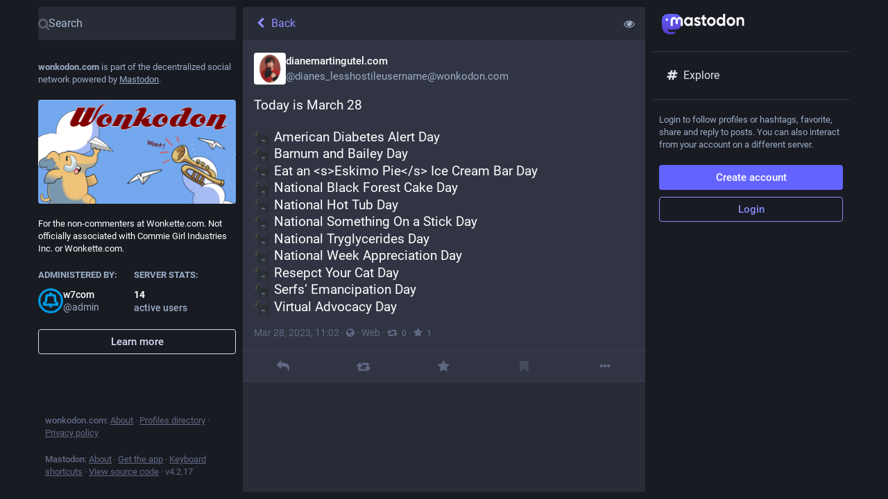

--- FILE ---
content_type: application/javascript
request_url: https://wonkodon.com/packs/js/application-de50c0d962d466c06dca.chunk.js
body_size: 24149
content:
(window.webpackJsonp=window.webpackJsonp||[]).push([[438],{1067:function(e,t,n){"use strict";n.r(t);n(104);var o=n(99),r=n(30),a=n(0),s=n(1),i=n.n(s),c=n(2),u=n.n(c),l=n(82),d=n(398),p=n(11),h=n(192),m=n(127),g=n(67),f=n(244),b=n(19),v=n(196),O=n.n(v),y=n(5);class _ extends c.PureComponent{constructor(){super(...arguments),this.state={hasError:!1,errorMessage:void 0,stackTrace:void 0,mappedStackTrace:void 0,componentStack:void 0},this.handleCopyStackTrace=()=>{const{errorMessage:e,stackTrace:t,mappedStackTrace:n}=this.state,o=document.createElement("textarea");let r=[e,t];n&&r.push(n),o.textContent=r.join("\n\n\n"),o.style.position="fixed",document.body.appendChild(o);try{o.select(),document.execCommand("copy")}catch(e){}finally{document.body.removeChild(o)}this.setState({copied:!0}),setTimeout((()=>this.setState({copied:!1})),700)}}componentDidCatch(e,t){this.setState({hasError:!0,errorMessage:e.toString(),stackTrace:e.stack,componentStack:t&&t.componentStack,mappedStackTrace:void 0}),O.a.fromError(e).then((e=>{this.setState({mappedStackTrace:e.map((e=>e.toString())).join("\n")})})).catch((()=>{this.setState({mappedStackTrace:void 0})}))}render(){const{hasError:e,copied:t,errorMessage:n}=this.state;if(!e)return this.props.children;const o=n&&n.includes("NotFoundError");return Object(a.a)("div",{className:"error-boundary"},void 0,Object(a.a)("div",{},void 0,Object(a.a)("p",{className:"error-boundary__error"},void 0,o?Object(a.a)(b.a,{id:"error.unexpected_crash.explanation_addons",defaultMessage:"This page could not be displayed correctly. This error is likely caused by a browser add-on or automatic translation tools."}):Object(a.a)(b.a,{id:"error.unexpected_crash.explanation",defaultMessage:"Due to a bug in our code or a browser compatibility issue, this page could not be displayed correctly."})),Object(a.a)("p",{},void 0,o?Object(a.a)(b.a,{id:"error.unexpected_crash.next_steps_addons",defaultMessage:"Try disabling them and refreshing the page. If that does not help, you may still be able to use Mastodon through a different browser or native app."}):Object(a.a)(b.a,{id:"error.unexpected_crash.next_steps",defaultMessage:"Try refreshing the page. If that does not help, you may still be able to use Mastodon through a different browser or native app."})),Object(a.a)("p",{className:"error-boundary__footer"},void 0,"Mastodon v",y.H," · ",Object(a.a)("a",{href:y.x,rel:"noopener noreferrer",target:"_blank"},void 0,Object(a.a)(b.a,{id:"errors.unexpected_crash.report_issue",defaultMessage:"Report issue"}))," · ",Object(a.a)("button",{onClick:this.handleCopyStackTrace,className:t?"copied":""},void 0,Object(a.a)(b.a,{id:"errors.unexpected_crash.copy_stacktrace",defaultMessage:"Copy stacktrace to clipboard"})))),Object(a.a)(l.a,{},void 0,Object(a.a)("meta",{name:"robots",content:"noindex"})))}}var j=n(87),C=n(59),w=n.n(C),M=n(75),x=n.n(M),S=Object.assign||function(e){for(var t=1;t<arguments.length;t++){var n=arguments[t];for(var o in n)Object.prototype.hasOwnProperty.call(n,o)&&(e[o]=n[o])}return e};function k(e,t){if(!e)throw new ReferenceError("this hasn't been initialised - super() hasn't been called");return!t||"object"!=typeof t&&"function"!=typeof t?e:t}var T=function(e){function t(){var n,o;!function(e,t){if(!(e instanceof t))throw new TypeError("Cannot call a class as a function")}(this,t);for(var r=arguments.length,a=Array(r),s=0;s<r;s++)a[s]=arguments[s];return n=o=k(this,e.call.apply(e,[this].concat(a))),o.state={match:o.computeMatch(o.props.history.location.pathname)},k(o,n)}return function(e,t){if("function"!=typeof t&&null!==t)throw new TypeError("Super expression must either be null or a function, not "+typeof t);e.prototype=Object.create(t&&t.prototype,{constructor:{value:e,enumerable:!1,writable:!0,configurable:!0}}),t&&(Object.setPrototypeOf?Object.setPrototypeOf(e,t):e.__proto__=t)}(t,e),t.prototype.getChildContext=function(){return{router:S({},this.context.router,{history:this.props.history,route:{location:this.props.history.location,match:this.state.match}})}},t.prototype.computeMatch=function(e){return{path:"/",url:"/",params:{},isExact:"/"===e}},t.prototype.componentWillMount=function(){var e=this,t=this.props,n=t.children,o=t.history;x()(null==n||1===u.a.Children.count(n),"A <Router> may have only one child element"),this.unlisten=o.listen((function(){e.setState({match:e.computeMatch(o.location.pathname)})}))},t.prototype.componentWillReceiveProps=function(e){w()(this.props.history===e.history,"You cannot change <Router history>")},t.prototype.componentWillUnmount=function(){this.unlisten()},t.prototype.render=function(){var e=this.props.children;return e?u.a.Children.only(e):null},t}(u.a.Component);T.propTypes={history:i.a.object.isRequired,children:i.a.node},T.contextTypes={router:i.a.object},T.childContextTypes={router:i.a.object.isRequired};var N=T,L=n(57);const E=Object(j.a)(),A=E.push.bind(E),R=E.replace.bind(E);E.push=(e,t)=>{var n;(t=null!=(n=t)?n:{}).fromMastodon=!0,"multi-column"!==Object(L.c)()||e.startsWith("/deck")?A(e,t):A(`/deck${e}`,t)},E.replace=(e,t)=>{var n,o;null!=(n=E.location.state)&&n.fromMastodon&&((t=null!=(o=t)?o:{}).fromMastodon=!0);"multi-column"!==Object(L.c)()||e.startsWith("/deck")?R(e,t):R(`/deck${e}`,t)};const P=e=>{let{children:t}=e;return Object(a.a)(N,{history:E},void 0,t)};var I=n(45),F=n.n(I),D=n(7),G=n(39),H=n(9),U=n.n(H),$=n(195),B=n.n($),q={},W=0,z=function(){var e=arguments.length>0&&void 0!==arguments[0]?arguments[0]:"/",t=arguments.length>1&&void 0!==arguments[1]?arguments[1]:{};if("/"===e)return e;var n=function(e){var t=e,n=q[t]||(q[t]={});if(n[e])return n[e];var o=B.a.compile(e);return W<1e4&&(n[e]=o,W++),o}(e);return n(t,{pretty:!0})},J=Object.assign||function(e){for(var t=1;t<arguments.length;t++){var n=arguments[t];for(var o in n)Object.prototype.hasOwnProperty.call(n,o)&&(e[o]=n[o])}return e};var Q=function(e){function t(){return function(e,t){if(!(e instanceof t))throw new TypeError("Cannot call a class as a function")}(this,t),function(e,t){if(!e)throw new ReferenceError("this hasn't been initialised - super() hasn't been called");return!t||"object"!=typeof t&&"function"!=typeof t?e:t}(this,e.apply(this,arguments))}return function(e,t){if("function"!=typeof t&&null!==t)throw new TypeError("Super expression must either be null or a function, not "+typeof t);e.prototype=Object.create(t&&t.prototype,{constructor:{value:e,enumerable:!1,writable:!0,configurable:!0}}),t&&(Object.setPrototypeOf?Object.setPrototypeOf(e,t):e.__proto__=t)}(t,e),t.prototype.isStatic=function(){return this.context.router&&this.context.router.staticContext},t.prototype.componentWillMount=function(){x()(this.context.router,"You should not use <Redirect> outside a <Router>"),this.isStatic()&&this.perform()},t.prototype.componentDidMount=function(){this.isStatic()||this.perform()},t.prototype.componentDidUpdate=function(e){var t=Object(j.b)(e.to),n=Object(j.b)(this.props.to);Object(j.c)(t,n)?w()(!1,"You tried to redirect to the same route you're currently on: \""+n.pathname+n.search+'"'):this.perform()},t.prototype.computeTo=function(e){var t=e.computedMatch,n=e.to;return t?"string"==typeof n?z(n,t.params):J({},n,{pathname:z(n.pathname,t.params)}):n},t.prototype.perform=function(){var e=this.context.router.history,t=this.props.push,n=this.computeTo(this.props);t?e.push(n):e.replace(n)},t.prototype.render=function(){return null},t}(u.a.Component);Q.propTypes={computedMatch:i.a.object,push:i.a.bool,from:i.a.string,to:i.a.oneOfType([i.a.string,i.a.object]).isRequired},Q.defaultProps={push:!1},Q.contextTypes={router:i.a.shape({history:i.a.shape({push:i.a.func.isRequired,replace:i.a.func.isRequired}).isRequired,staticContext:i.a.object}).isRequired};var Y=Q,V=n(1074),K=n(123),Z=n(97),X=n(68),ee=n(349),te=n(95),ne=n(108),oe=n(61),re=n(100),ae=n(90),se=n(16),ie=n.n(se),ce=n(18),ue=n(37),le=n(51),de=n(23);const pe=Object(D.d)({close:{id:"lightbox.close",defaultMessage:"Close"}});class he extends ce.a{render(){const{account:e,statusId:t,onClose:n,intl:o}=this.props;return Object(a.a)("div",{className:"picture-in-picture__header"},void 0,Object(a.a)(ae.a,{to:`/@${e.get("acct")}/${t}`,className:"picture-in-picture__header__account"},void 0,Object(a.a)(ue.a,{account:e,size:36}),Object(a.a)(le.a,{account:e})),Object(a.a)(de.a,{icon:"times",onClick:n,title:o.formatMessage(pe.close)}))}}he.propTypes={accountId:i.a.string.isRequired,statusId:i.a.string.isRequired,account:ie.a.map.isRequired,onClose:i.a.func.isRequired,intl:i.a.object.isRequired};var me=Object(p.connect)(((e,t)=>{let{accountId:n}=t;return{account:e.getIn(["accounts",n])}}))(Object(G.c)(he));class ge extends c.Component{constructor(){super(...arguments),this.handleClose=()=>{const{dispatch:e}=this.props;e(Object(te.d)())}}render(){const{type:e,src:t,currentTime:n,accountId:o,statusId:r}=this.props;if(!n)return null;let s;return"video"===e?s=Object(a.a)(oe.default,{src:t,currentTime:this.props.currentTime,volume:this.props.volume,muted:this.props.muted,autoPlay:!0,inline:!0,alwaysVisible:!0}):"audio"===e&&(s=Object(a.a)(ne.default,{src:t,currentTime:this.props.currentTime,volume:this.props.volume,muted:this.props.muted,poster:this.props.poster,backgroundColor:this.props.backgroundColor,foregroundColor:this.props.foregroundColor,accentColor:this.props.accentColor,autoPlay:!0})),Object(a.a)("div",{className:"picture-in-picture"},void 0,Object(a.a)(me,{accountId:o,statusId:r,onClose:this.handleClose}),s,Object(a.a)(re.a,{statusId:r}))}}var fe=Object(p.connect)((e=>({...e.get("picture_in_picture")})))(ge),be=n(12),ve=n(111),Oe=n(49),ye=n(21),_e=n(102),je=n(20),Ce=n(15),we=n(171);const Me=()=>Object(a.a)("svg",{viewBox:"0 0 261 66",className:"logo logo--wordmark",role:"img"},void 0,Object(a.a)("title",{},void 0,"Mastodon"),Object(a.a)("use",{xlinkHref:"#logo-symbol-wordmark"})),xe=()=>Object(a.a)("img",{src:we.default,alt:"Mastodon",className:"logo logo--icon"});var Se=n(4);const ke=Object(p.connect)((e=>({account:e.getIn(["accounts",y.o])})))((e=>{let{account:t}=e;return Object(a.a)(ae.a,{to:`/@${t.get("acct")}`,title:t.get("acct")},void 0,Object(a.a)(ue.a,{account:t,size:35}))})),Te=Object(D.d)({search:{id:"navigation_bar.search",defaultMessage:"Search"}});class Ne extends c.PureComponent{componentDidMount(){const{dispatchServer:e}=this.props;e()}render(){const{signedIn:e}=this.context.identity,{location:t,openClosedRegistrationsModal:n,signupUrl:o,intl:r}=this.props;let s;if(e)s=Object(Se.jsxs)(Se.Fragment,{children:["/search"!==t.pathname&&Object(a.a)(ae.a,{to:"/search",className:"button button-secondary","aria-label":r.formatMessage(Te.search)},void 0,Object(a.a)(Ce.a,{id:"search"})),"/publish"!==t.pathname&&Object(a.a)(ae.a,{to:"/publish",className:"button button-secondary"},void 0,Object(a.a)(b.a,{id:"compose_form.publish_form",defaultMessage:"New post"})),Object(a.a)(ke,{})]});else if(y.y)s=Object(a.a)("a",{href:y.y,"data-method":"post",className:"button button--block button-tertiary"},void 0,Object(a.a)(b.a,{id:"sign_in_banner.sso_redirect",defaultMessage:"Login or Register"}));else{let e;e=y.t?Object(a.a)("a",{href:o,className:"button"},void 0,Object(a.a)(b.a,{id:"sign_in_banner.create_account",defaultMessage:"Create account"})):Object(a.a)("button",{className:"button",onClick:n},void 0,Object(a.a)(b.a,{id:"sign_in_banner.create_account",defaultMessage:"Create account"})),s=Object(Se.jsxs)(Se.Fragment,{children:[e,Object(a.a)("a",{href:"/auth/sign_in",className:"button button-tertiary"},void 0,Object(a.a)(b.a,{id:"sign_in_banner.sign_in",defaultMessage:"Login"}))]})}return Object(a.a)("div",{className:"ui__header"},void 0,Object(a.a)(ae.a,{to:"/",className:"ui__header__logo"},void 0,Object(a.a)(Me,{}),Object(a.a)(xe,{})),Object(a.a)("div",{className:"ui__header__links"},void 0,s))}}Ne.contextTypes={identity:i.a.object};var Le=Object(G.c)(Object(V.a)(Object(p.connect)((e=>({signupUrl:e.getIn(["server","server","registrations","url"],null)||"/auth/sign_up"})),(e=>({openClosedRegistrationsModal(){e(Object(je.b)({modalType:"CLOSED_REGISTRATIONS"}))},dispatchServer(){e(Object(Oe.o)())}})))(Ne))),Ee=n(66),Ae=n.n(Ee),Re=n(84);class Pe extends c.PureComponent{constructor(){super(...arguments),this.handleKeyUp=e=>{const t=e.keyCode;if(this.props.active&&27===t)e.preventDefault(),e.stopPropagation(),this.props.onClose()}}componentDidMount(){window.addEventListener("keyup",this.handleKeyUp,!1)}componentWillUnmount(){window.removeEventListener("keyup",this.handleKeyUp)}render(){const{active:e}=this.props;return Object(a.a)(Re.a,{defaultStyle:{backgroundOpacity:0,backgroundScale:.95},style:{backgroundOpacity:Ae()(e?1:0,{stiffness:150,damping:15}),backgroundScale:Ae()(e?1:.95,{stiffness:200,damping:3})}},void 0,(t=>{let{backgroundOpacity:n,backgroundScale:o}=t;return Object(a.a)("div",{className:"upload-area",style:{visibility:e?"visible":"hidden",opacity:n}},void 0,Object(a.a)("div",{className:"upload-area__drop"},void 0,Object(a.a)("div",{className:"upload-area__background",style:{transform:`scale(${o})`}}),Object(a.a)("div",{className:"upload-area__content"},void 0,Object(a.a)(b.a,{id:"upload_area.title",defaultMessage:"Drag & drop to upload"}))))}))}}var Ie=n(203),Fe=n(112),De=n(135),Ge=n(17),He=n(149),Ue=n(240);class $e extends ce.a{render(){let{title:e,icon:t,multiColumn:n}=this.props;return Object(a.a)(He.a,{},void 0,Object(a.a)(Ue.a,{icon:t,title:e,multiColumn:n,focusable:!1,placeholder:!0}),Object(a.a)("div",{className:"scrollable"}))}}$e.propTypes={title:i.a.oneOfType([i.a.node,i.a.string]),icon:i.a.string,multiColumn:i.a.bool},$e.defaultProps={title:"",icon:""};var Be=n(350),qe=n(46),We=n(64),ze=n(242);const Je=Object(D.d)({aboutActiveUsers:{id:"server_banner.about_active_users",defaultMessage:"People using this server during the last 30 days (Monthly Active Users)"}});class Qe extends c.PureComponent{componentDidMount(){const{dispatch:e}=this.props;e(Object(Oe.o)())}render(){const{server:e,intl:t}=this.props,n=e.get("isLoading");return Object(a.a)("div",{className:"server-banner"},void 0,Object(a.a)("div",{className:"server-banner__introduction"},void 0,Object(a.a)(b.a,{id:"server_banner.introduction",defaultMessage:"{domain} is part of the decentralized social network powered by {mastodon}.",values:{domain:Object(a.a)("strong",{},void 0,y.i),mastodon:Object(a.a)("a",{href:"https://joinmastodon.org",target:"_blank"},void 0,"Mastodon")}})),Object(a.a)(Be.a,{blurhash:e.getIn(["thumbnail","blurhash"]),src:e.getIn(["thumbnail","url"]),className:"server-banner__hero"}),Object(a.a)("div",{className:"server-banner__description"},void 0,n?Object(Se.jsxs)(Se.Fragment,{children:[Object(a.a)(We.a,{width:"100%"}),Object(a.a)("br",{}),Object(a.a)(We.a,{width:"100%"}),Object(a.a)("br",{}),Object(a.a)(We.a,{width:"70%"})]}):e.get("description")),Object(a.a)("div",{className:"server-banner__meta"},void 0,Object(a.a)("div",{className:"server-banner__meta__column"},void 0,Object(a.a)("h4",{},void 0,Object(a.a)(b.a,{id:"server_banner.administered_by",defaultMessage:"Administered by:"})),Object(a.a)(ze.a,{id:e.getIn(["contact","account","id"]),size:36,minimal:!0})),Object(a.a)("div",{className:"server-banner__meta__column"},void 0,Object(a.a)("h4",{},void 0,Object(a.a)(b.a,{id:"server_banner.server_stats",defaultMessage:"Server stats:"})),n?Object(Se.jsxs)(Se.Fragment,{children:[Object(a.a)("strong",{className:"server-banner__number"},void 0,Object(a.a)(We.a,{width:"10ch"})),Object(a.a)("br",{}),Object(a.a)("span",{className:"server-banner__number-label"},void 0,Object(a.a)(We.a,{width:"5ch"}))]}):Object(Se.jsxs)(Se.Fragment,{children:[Object(a.a)("strong",{className:"server-banner__number"},void 0,Object(a.a)(qe.a,{value:e.getIn(["usage","users","active_month"])})),Object(a.a)("br",{}),Object(a.a)("span",{className:"server-banner__number-label",title:t.formatMessage(Je.aboutActiveUsers)},void 0,Object(a.a)(b.a,{id:"server_banner.active_users",defaultMessage:"active users"}))]}))),Object(a.a)("hr",{className:"spacer"}),Object(a.a)(ae.a,{className:"button button--block button-secondary",to:"/about"},void 0,Object(a.a)(b.a,{id:"server_banner.learn_more",defaultMessage:"Learn more"})))}}var Ye=Object(p.connect)((e=>({server:e.getIn(["server","server"])})))(Object(G.c)(Qe)),Ve=n(175),Ke=n(260),Ze=n(261),Xe=n(257);class et extends c.PureComponent{constructor(){super(...arguments),this.onFocus=()=>{const{dispatch:e}=this.props;e(Object(be.fb)(!0))},this.onBlur=()=>{const{dispatch:e}=this.props;e(Object(be.fb)(!1))}}componentDidMount(){const{dispatch:e}=this.props;e(Object(be.sb)())}componentWillUnmount(){const{dispatch:e}=this.props;e(Object(be.Db)())}render(){const{signedIn:e}=this.context.identity;return Object(a.a)("div",{className:"compose-panel",onFocus:this.onFocus},void 0,Object(a.a)(Ze.a,{openInRoute:!0}),!e&&Object(Se.jsxs)(Se.Fragment,{children:[Object(a.a)(Ye,{}),Object(a.a)("div",{className:"flex-spacer"})]}),e&&Object(Se.jsxs)(Se.Fragment,{children:[Object(a.a)(Ke.a,{onClose:this.onBlur}),Object(a.a)(Ve.a,{singleColumn:!0})]}),Object(a.a)(Xe.a,{}))}}et.contextTypes={identity:i.a.object.isRequired};var tt=Object(p.connect)()(et);var nt=()=>Object(a.a)("div",{className:"drawer"},void 0,Object(a.a)("div",{className:"drawer__pager"},void 0,Object(a.a)("div",{className:"drawer__inner"}))),ot=n(1244),rt=n(3),at=n(36),st=n(151);const it=Object(D.d)({lastStatusAt:{id:"account.featured_tags.last_status_at",defaultMessage:"Last post on {date}"},empty:{id:"account.featured_tags.last_status_never",defaultMessage:"No posts"}});class ct extends ce.a{render(){const{account:e,featuredTags:t,intl:n}=this.props;return!e||e.get("suspended")||t.isEmpty()?null:Object(a.a)("div",{className:"getting-started__trends"},void 0,Object(a.a)("h4",{},void 0,Object(a.a)(b.a,{id:"account.featured_tags.title",defaultMessage:"{name}'s featured hashtags",values:{name:Object(a.a)("bdi",{dangerouslySetInnerHTML:{__html:e.get("display_name_html")}})}})),t.take(3).map((t=>Object(a.a)(st.c,{name:t.get("name"),to:`/@${e.get("acct")}/tagged/${t.get("name")}`,uses:1*t.get("statuses_count"),withGraph:!1,description:1*t.get("statuses_count")>0?n.formatMessage(it.lastStatusAt,{date:n.formatDate(t.get("last_status_at"),{month:"short",day:"2-digit"})}):n.formatMessage(it.empty)},t.get("name")))))}}ct.contextTypes={router:i.a.object},ct.propTypes={account:ie.a.map,featuredTags:ie.a.list,tagged:i.a.string,intl:i.a.object.isRequired};var ut=Object(G.c)(ct);var lt=Object(p.connect)((()=>{const e=Object(at.e)();return(t,n)=>{let{accountId:o}=n;return{account:e(t,o),featuredTags:t.getIn(["user_lists","featured_tags",o,"items"],Object(rt.List)())}}}))(ut),dt=n(153);class pt extends c.PureComponent{render(){const{accountId:e,isLoading:t,match:{params:{tagged:n}}}=this.props;return t?null:Object(Se.jsxs)(Se.Fragment,{children:[Object(a.a)("div",{className:"flex-spacer"}),Object(a.a)(lt,{accountId:e,tagged:n})]})}}var ht=Object(p.connect)(((e,t)=>{let{match:{params:{acct:n}}}=t;const o=e.getIn(["accounts_map",Object(dt.b)(n)]);return o?{accountId:o,isLoading:!1}:{isLoading:!0}}))(pt),mt=n(375);const gt=()=>y.v?Object(Se.jsxs)(Se.Fragment,{children:[Object(a.a)("div",{className:"flex-spacer"}),Object(a.a)(mt.a,{})]}):null;class ft extends c.PureComponent{render(){return Object(a.a)(ot.a,{},void 0,Object(a.a)(d.a,{path:"/@:acct",exact:!0,component:ht}),Object(a.a)(d.a,{path:"/@:acct/tagged/:tagged?",exact:!0,component:ht}),Object(a.a)(d.a,{path:"/@:acct/with_replies",exact:!0,component:ht}),Object(a.a)(d.a,{path:"/@:acct/followers",exact:!0,component:ht}),Object(a.a)(d.a,{path:"/@:acct/following",exact:!0,component:ht}),Object(a.a)(d.a,{path:"/@:acct/media",exact:!0,component:ht}),Object(a.a)(d.a,{component:gt}))}}var bt=Object(V.a)(ft),vt=n(63),Ot=n(126);const yt=Object(D.d)({logoutMessage:{id:"confirmations.logout.message",defaultMessage:"Are you sure you want to log out?"},logoutConfirm:{id:"confirmations.logout.confirm",defaultMessage:"Log out"}});class _t extends c.PureComponent{constructor(){super(...arguments),this.handleLogOutClick=e=>(e.preventDefault(),e.stopPropagation(),this.props.onLogout(),!1)}render(){const{disabledAcct:e,movedToAcct:t}=this.props,n=Object(a.a)(ae.a,{to:`/@${e}`},void 0,e,"@",y.i);return Object(a.a)("div",{className:"sign-in-banner"},void 0,Object(a.a)("p",{},void 0,t?Object(a.a)(b.a,{id:"moved_to_account_banner.text",defaultMessage:"Your account {disabledAccount} is currently disabled because you moved to {movedToAccount}.",values:{disabledAccount:n,movedToAccount:Object(a.a)(ae.a,{to:`/@${t}`},void 0,t.includes("@")?t:`${t}@${y.i}`)}}):Object(a.a)(b.a,{id:"disabled_account_banner.text",defaultMessage:"Your account {disabledAccount} is currently disabled.",values:{disabledAccount:n}})),Object(a.a)("a",{href:"/auth/edit",className:"button button--block"},void 0,Object(a.a)(b.a,{id:"disabled_account_banner.account_settings",defaultMessage:"Account settings"})),Object(a.a)("button",{type:"button",className:"button button--block button-tertiary",onClick:this.handleLogOutClick},void 0,Object(a.a)(b.a,{id:"confirmations.logout.confirm",defaultMessage:"Log out"})))}}var jt=Object(G.c)(Object(p.connect)((e=>({disabledAcct:e.getIn(["accounts",y.g,"acct"]),movedToAcct:y.p?e.getIn(["accounts",y.p,"acct"]):void 0})),((e,t)=>{let{intl:n}=t;return{onLogout(){e(Object(je.b)({modalType:"CONFIRM",modalProps:{message:n.formatMessage(yt.logoutMessage),confirm:n.formatMessage(yt.logoutConfirm),closeWhenConfirm:!1,onConfirm:()=>Object(Ot.a)()}}))}}}))(_t)),Ct=n(10),wt=n(173);const Mt=Object(D.d)({text:{id:"navigation_bar.follow_requests",defaultMessage:"Follow requests"}});class xt extends c.Component{componentDidMount(){const{dispatch:e}=this.props;e(Object(Ct.P)())}render(){const{count:e,intl:t}=this.props;return 0===e?null:Object(a.a)(vt.a,{transparent:!0,to:"/follow_requests",icon:Object(a.a)(wt.a,{className:"column-link__icon",id:"user-plus",count:e}),text:t.formatMessage(Mt.text)})}}var St=Object(G.c)(Object(p.connect)((e=>({count:e.getIn(["user_lists","follow_requests","items"],Object(rt.List)()).size})))(xt)),kt=n(34),Tt=n(24);const Nt=Object(kt.a)([e=>e.get("lists")],(e=>e?e.toList().filter((e=>!!e)).sort(((e,t)=>e.get("title").localeCompare(t.get("title")))).take(4):e));class Lt extends ce.a{componentDidMount(){const{dispatch:e}=this.props;e(Object(Tt.I)())}render(){const{lists:e}=this.props;return!e||e.isEmpty()?null:Object(a.a)("div",{className:"list-panel"},void 0,Object(a.a)("hr",{}),e.map((e=>Object(a.a)(vt.a,{icon:"list-ul",strict:!0,text:e.get("title"),to:`/lists/${e.get("id")}`,transparent:!0},e.get("id")))))}}Lt.propTypes={dispatch:i.a.func.isRequired,lists:ie.a.list};var Et=Object(V.a)(Object(p.connect)((e=>({lists:Nt(e)})))(Lt));var At=Object(p.connect)((e=>({count:e.getIn(["notifications","unread"]),id:"bell"})))(wt.a),Rt=n(52);var Pt=()=>{const e=Object(Rt.b)(),t=Object(c.useCallback)((()=>e(Object(je.b)({modalType:"CLOSED_REGISTRATIONS"}))),[e]);let n;const o=Object(Rt.c)((e=>e.getIn(["server","server","registrations","url"],null)||"/auth/sign_up"));return y.y?Object(a.a)("div",{className:"sign-in-banner"},void 0,Object(a.a)("p",{},void 0,Object(a.a)(b.a,{id:"sign_in_banner.text",defaultMessage:"Login to follow profiles or hashtags, favorite, share and reply to posts. You can also interact from your account on a different server."})),Object(a.a)("a",{href:y.y,"data-method":"post",className:"button button--block button-tertiary"},void 0,Object(a.a)(b.a,{id:"sign_in_banner.sso_redirect",defaultMessage:"Login or Register"}))):(n=y.t?Object(a.a)("a",{href:o,className:"button button--block"},void 0,Object(a.a)(b.a,{id:"sign_in_banner.create_account",defaultMessage:"Create account"})):Object(a.a)("button",{className:"button button--block",onClick:t},void 0,Object(a.a)(b.a,{id:"sign_in_banner.create_account",defaultMessage:"Create account"})),Object(a.a)("div",{className:"sign-in-banner"},void 0,Object(a.a)("p",{},void 0,Object(a.a)(b.a,{id:"sign_in_banner.text",defaultMessage:"Login to follow profiles or hashtags, favorite, share and reply to posts. You can also interact from your account on a different server."})),n,Object(a.a)("a",{href:"/auth/sign_in",className:"button button--block button-tertiary"},void 0,Object(a.a)(b.a,{id:"sign_in_banner.sign_in",defaultMessage:"Login"}))))};const It=Object(D.d)({home:{id:"tabs_bar.home",defaultMessage:"Home"},notifications:{id:"tabs_bar.notifications",defaultMessage:"Notifications"},explore:{id:"explore.title",defaultMessage:"Explore"},firehose:{id:"column.firehose",defaultMessage:"Live feeds"},direct:{id:"navigation_bar.direct",defaultMessage:"Private mentions"},favourites:{id:"navigation_bar.favourites",defaultMessage:"Favorites"},bookmarks:{id:"navigation_bar.bookmarks",defaultMessage:"Bookmarks"},lists:{id:"navigation_bar.lists",defaultMessage:"Lists"},preferences:{id:"navigation_bar.preferences",defaultMessage:"Preferences"},followsAndFollowers:{id:"navigation_bar.follows_and_followers",defaultMessage:"Follows and followers"},about:{id:"navigation_bar.about",defaultMessage:"About"},search:{id:"navigation_bar.search",defaultMessage:"Search"},advancedInterface:{id:"navigation_bar.advanced_interface",defaultMessage:"Open in advanced web interface"},openedInClassicInterface:{id:"navigation_bar.opened_in_classic_interface",defaultMessage:"Posts, accounts, and other specific pages are opened by default in the classic web interface."}});class Ft extends c.Component{constructor(){super(...arguments),this.isFirehoseActive=(e,t)=>e||t.pathname.startsWith("/public")}render(){const{intl:e}=this.props,{signedIn:t,disabledAccountId:n}=this.context.identity;let o;return L.d&&(o=Object(a.a)("div",{className:"switch-to-advanced"},void 0,e.formatMessage(It.openedInClassicInterface)," ",Object(a.a)("a",{href:`/deck${location.pathname}`,className:"switch-to-advanced__toggle"},void 0,e.formatMessage(It.advancedInterface)))),Object(a.a)("div",{className:"navigation-panel"},void 0,Object(a.a)("div",{className:"navigation-panel__logo"},void 0,Object(a.a)(ae.a,{to:"/",className:"column-link column-link--logo"},void 0,Object(a.a)(Me,{})),!o&&Object(a.a)("hr",{})),o&&Object(a.a)("div",{class:"navigation-panel__banner"},void 0,o),t&&Object(Se.jsxs)(Se.Fragment,{children:[Object(a.a)(vt.a,{transparent:!0,to:"/home",icon:"home",text:e.formatMessage(It.home)}),Object(a.a)(vt.a,{transparent:!0,to:"/notifications",icon:Object(a.a)(At,{className:"column-link__icon"}),text:e.formatMessage(It.notifications)}),Object(a.a)(St,{})]}),y.D?Object(a.a)(vt.a,{transparent:!0,to:"/explore",icon:"hashtag",text:e.formatMessage(It.explore)}):Object(a.a)(vt.a,{transparent:!0,to:"/search",icon:"search",text:e.formatMessage(It.search)}),(t||y.A)&&Object(a.a)(vt.a,{transparent:!0,to:"/public/local",isActive:this.isFirehoseActive,icon:"globe",text:e.formatMessage(It.firehose)}),!t&&Object(a.a)("div",{className:"navigation-panel__sign-in-banner"},void 0,Object(a.a)("hr",{}),n?Object(a.a)(jt,{}):Object(a.a)(Pt,{})),t&&Object(Se.jsxs)(Se.Fragment,{children:[Object(a.a)(vt.a,{transparent:!0,to:"/conversations",icon:"at",text:e.formatMessage(It.direct)}),Object(a.a)(vt.a,{transparent:!0,to:"/bookmarks",icon:"bookmark",text:e.formatMessage(It.bookmarks)}),Object(a.a)(vt.a,{transparent:!0,to:"/favourites",icon:"star",text:e.formatMessage(It.favourites)}),Object(a.a)(vt.a,{transparent:!0,to:"/lists",icon:"list-ul",text:e.formatMessage(It.lists)}),Object(a.a)(Et,{}),Object(a.a)("hr",{}),Object(a.a)(vt.a,{transparent:!0,href:"/settings/preferences",icon:"cog",text:e.formatMessage(It.preferences)})]}),Object(a.a)("div",{className:"navigation-panel__legal"},void 0,Object(a.a)("hr",{}),Object(a.a)(vt.a,{transparent:!0,to:"/about",icon:"ellipsis-h",text:e.formatMessage(It.about)})),Object(a.a)(bt,{}))}}Ft.contextTypes={router:i.a.object.isRequired,identity:i.a.object.isRequired};var Dt=Object(G.c)(Ft);const Gt={COMPOSE:Ge.k,HOME:Ge.B,NOTIFICATIONS:Ge.L,PUBLIC:Ge.P,REMOTE:Ge.P,COMMUNITY:Ge.i,HASHTAG:Ge.A,DIRECT:Ge.l,FAVOURITES:Ge.r,BOOKMARKS:Ge.g,LIST:Ge.G,DIRECTORY:Ge.m};class Ht extends ce.a{constructor(){super(...arguments),this.mediaQuery="matchMedia"in window&&window.matchMedia("(max-width: 1174px)"),this.state={renderComposePanel:!(this.mediaQuery&&this.mediaQuery.matches)},this.handleLayoutChange=e=>{this.setState({renderComposePanel:!e.matches})},this.handleWheel=()=>{"function"==typeof this._interruptScrollAnimation&&this._interruptScrollAnimation()},this.setRef=e=>{this.node=e},this.renderLoading=e=>()=>"COMPOSE"===e?Object(a.a)(nt,{}):Object(a.a)($e,{multiColumn:!0}),this.renderError=e=>Object(Se.jsx)(_e.a,{multiColumn:!0,errorType:"network",...e})}componentDidMount(){this.props.singleColumn||this.node.addEventListener("wheel",this.handleWheel,!!Ie.a&&{passive:!0}),this.mediaQuery&&(this.mediaQuery.addEventListener?this.mediaQuery.addEventListener("change",this.handleLayoutChange):this.mediaQuery.addListener(this.handleLayoutChange),this.setState({renderComposePanel:!this.mediaQuery.matches})),this.isRtlLayout=document.getElementsByTagName("body")[0].classList.contains("rtl")}UNSAFE_componentWillUpdate(e){this.props.singleColumn!==e.singleColumn&&e.singleColumn&&this.node.removeEventListener("wheel",this.handleWheel)}componentDidUpdate(e){this.props.singleColumn===e.singleColumn||this.props.singleColumn||this.node.addEventListener("wheel",this.handleWheel,!!Ie.a&&{passive:!0})}componentWillUnmount(){this.props.singleColumn||this.node.removeEventListener("wheel",this.handleWheel),this.mediaQuery&&(this.mediaQuery.removeEventListener?this.mediaQuery.removeEventListener("change",this.handleLayoutChange):this.mediaQuery.removeListener(this.handleLayoutChange))}handleChildrenContentChange(){if(!this.props.singleColumn){const e=this.isRtlLayout?-1:1;this._interruptScrollAnimation=Object(Fe.a)(this.node,(this.node.scrollWidth-window.innerWidth)*e)}}render(){const{columns:e,children:t,singleColumn:n,isModalOpen:o}=this.props,{renderComposePanel:r}=this.state;return n?Object(a.a)("div",{className:"columns-area__panels"},void 0,Object(a.a)("div",{className:"columns-area__panels__pane columns-area__panels__pane--compositional"},void 0,Object(a.a)("div",{className:"columns-area__panels__pane__inner"},void 0,r&&Object(a.a)(tt,{}))),Object(a.a)("div",{className:"columns-area__panels__main"},void 0,Object(a.a)("div",{className:"tabs-bar__wrapper"},void 0,Object(a.a)("div",{id:"tabs-bar__portal"})),Object(a.a)("div",{className:"columns-area columns-area--mobile"},void 0,t)),Object(a.a)("div",{className:"columns-area__panels__pane columns-area__panels__pane--start columns-area__panels__pane--navigational"},void 0,Object(a.a)("div",{className:"columns-area__panels__pane__inner"},void 0,Object(a.a)(Dt,{})))):Object(Se.jsxs)("div",{className:"columns-area "+(o?"unscrollable":""),ref:this.setRef,children:[e.map((e=>{const t=null===e.get("params",null)?null:e.get("params").toJS(),n=t&&t.other?t.other:{};return Object(a.a)(De.a,{fetchComponent:Gt[e.get("id")],loading:this.renderLoading(e.get("id")),error:this.renderError},e.get("uuid"),(o=>Object(Se.jsx)(o,{columnId:e.get("uuid"),params:t,multiColumn:!0,...n})))})),c.Children.map(t,(e=>Object(c.cloneElement)(e,{multiColumn:!0})))]})}}Ht.contextTypes={router:i.a.object.isRequired},Ht.propTypes={columns:ie.a.list.isRequired,isModalOpen:i.a.bool.isRequired,singleColumn:i.a.bool,children:i.a.node};var Ut=Object(p.connect)((e=>({columns:e.getIn(["settings","columns"]),isModalOpen:!!e.get("modal").modalType})),null,null,{forwardRef:!0})(Ht),$t=n(184),Bt=n(197),qt=n(188);class Wt extends c.PureComponent{render(){const{multiColumn:e,children:t}=this.props,{location:n}=this.context.router.route,o=e&&n.pathname.startsWith("/deck")?{...n,pathname:n.pathname.slice(5)}:n;return Object(a.a)(ot.a,{location:o},void 0,c.Children.map(t,(t=>t?Object(c.cloneElement)(t,{multiColumn:e}):null)))}}Wt.contextTypes={router:i.a.object};class zt extends c.Component{constructor(){super(...arguments),this.state={hasError:!1,stacktrace:""},this.renderComponent=e=>{let{match:t}=e;const{component:n,content:o,multiColumn:r,componentParams:s}=this.props,{hasError:i,stacktrace:c}=this.state;return i?Object(a.a)(_e.a,{stacktrace:c,multiColumn:r,errorType:"error"}):Object(a.a)(De.a,{fetchComponent:n,loading:this.renderLoading,error:this.renderError},void 0,(e=>Object(Se.jsx)(e,{params:t.params,multiColumn:r,...s,children:o})))},this.renderLoading=()=>{const{multiColumn:e}=this.props;return Object(a.a)($e,{multiColumn:e})},this.renderError=e=>Object(Se.jsx)(_e.a,{...e,errorType:"network"})}static getDerivedStateFromError(){return{hasError:!0}}componentDidCatch(e){O.a.fromError(e).then((t=>{this.setState({stacktrace:e.toString()+"\n"+t.map((e=>e.toString())).join("\n")})})).catch((e=>{console.error(e)}))}render(){const{component:e,content:t,...n}=this.props;return Object(Se.jsx)(d.a,{...n,render:this.renderComponent})}}zt.defaultProps={componentParams:{}};n(231);const Jt=Object(D.d)({beforeUnload:{id:"ui.beforeunload",defaultMessage:"Your draft will be lost if you leave Mastodon."}}),Qt={help:"?",new:"n",search:"s",forceNew:"option+n",toggleComposeSpoilers:"option+x",focusColumn:["1","2","3","4","5","6","7","8","9"],reply:"r",favourite:"f",boost:"b",mention:"m",open:["enter","o"],openProfile:"p",moveDown:["down","j"],moveUp:["up","k"],back:"backspace",goToHome:"g h",goToNotifications:"g n",goToLocal:"g l",goToFederated:"g t",goToDirect:"g d",goToStart:"g s",goToFavourites:"g f",goToPinned:"g p",goToProfile:"g u",goToBlocked:"g b",goToMuted:"g m",goToRequests:"g r",toggleHidden:"x",toggleSensitive:"h",openMedia:"e"};class Yt extends c.PureComponent{constructor(){super(...arguments),this.setRef=e=>{e&&(this.node=e)}}UNSAFE_componentWillMount(){this.props.singleColumn?(document.body.classList.toggle("layout-single-column",!0),document.body.classList.toggle("layout-multiple-columns",!1)):(document.body.classList.toggle("layout-single-column",!1),document.body.classList.toggle("layout-multiple-columns",!0))}componentDidUpdate(e){[this.props.location.pathname,"/"].includes(e.location.pathname)||this.node.handleChildrenContentChange(),e.singleColumn!==this.props.singleColumn&&(document.body.classList.toggle("layout-single-column",this.props.singleColumn),document.body.classList.toggle("layout-multiple-columns",!this.props.singleColumn))}render(){const{children:e,singleColumn:t}=this.props,{signedIn:n}=this.context.identity,o=this.props.location.pathname;let r;return r=n?t?Object(a.a)(Y,{from:"/",to:"/home",exact:!0}):Object(a.a)(Y,{from:"/",to:"/deck/getting-started",exact:!0}):y.w&&y.q&&null!=y.d&&y.d.accounts[y.q]?Object(a.a)(Y,{from:"/",to:`/@${y.d.accounts[y.q].username}`,exact:!0}):y.D&&y.C?Object(a.a)(Y,{from:"/",to:"/explore",exact:!0}):Object(a.a)(Y,{from:"/",to:"/about",exact:!0}),Object(Se.jsx)(Ut,{ref:this.setRef,singleColumn:t,children:Object(a.a)(Wt,{},void 0,r,t?Object(a.a)(Y,{from:"/deck",to:"/home",exact:!0}):null,t&&o.startsWith("/deck/")?Object(a.a)(Y,{from:o,to:o.slice(5)}):null,t||"/getting-started"!==o?null:Object(a.a)(Y,{from:"/getting-started",to:"/deck/getting-started",exact:!0}),Object(a.a)(zt,{path:"/getting-started",component:Ge.z,content:e}),Object(a.a)(zt,{path:"/keyboard-shortcuts",component:Ge.D,content:e}),Object(a.a)(zt,{path:"/about",component:Ge.a,content:e}),Object(a.a)(zt,{path:"/privacy-policy",component:Ge.O,content:e}),Object(a.a)(zt,{path:["/home","/timelines/home"],component:Ge.B,content:e}),Object(a.a)(Y,{from:"/timelines/public",to:"/public",exact:!0}),Object(a.a)(Y,{from:"/timelines/public/local",to:"/public/local",exact:!0}),Object(a.a)(zt,{path:"/public",exact:!0,component:Ge.u,componentParams:{feedType:"public"},content:e}),Object(a.a)(zt,{path:"/public/local",exact:!0,component:Ge.u,componentParams:{feedType:"community"},content:e}),Object(a.a)(zt,{path:"/public/remote",exact:!0,component:Ge.u,componentParams:{feedType:"public:remote"},content:e}),Object(a.a)(zt,{path:["/conversations","/timelines/direct"],component:Ge.l,content:e}),Object(a.a)(zt,{path:"/tags/:id",component:Ge.A,content:e}),Object(a.a)(zt,{path:"/lists/:id",component:Ge.G,content:e}),Object(a.a)(zt,{path:"/notifications",component:Ge.L,content:e}),Object(a.a)(zt,{path:"/favourites",component:Ge.r,content:e}),Object(a.a)(zt,{path:"/bookmarks",component:Ge.g,content:e}),Object(a.a)(zt,{path:"/pinned",component:Ge.N,content:e}),Object(a.a)(zt,{path:"/start",exact:!0,component:Ge.M,content:e}),Object(a.a)(zt,{path:"/directory",component:Ge.m,content:e}),Object(a.a)(zt,{path:["/explore","/search"],component:Ge.q,content:e}),Object(a.a)(zt,{path:["/publish","/statuses/new"],component:Ge.k,content:e}),Object(a.a)(zt,{path:["/@:acct","/accounts/:id"],exact:!0,component:Ge.c,content:e}),Object(a.a)(zt,{path:"/@:acct/tagged/:tagged?",exact:!0,component:Ge.c,content:e}),Object(a.a)(zt,{path:["/@:acct/with_replies","/accounts/:id/with_replies"],component:Ge.c,content:e,componentParams:{withReplies:!0}}),Object(a.a)(zt,{path:["/accounts/:id/followers","/users/:acct/followers","/@:acct/followers"],component:Ge.x,content:e}),Object(a.a)(zt,{path:["/accounts/:id/following","/users/:acct/following","/@:acct/following"],component:Ge.y,content:e}),Object(a.a)(zt,{path:["/@:acct/media","/accounts/:id/media"],component:Ge.b,content:e}),Object(a.a)(zt,{path:"/@:acct/:statusId",exact:!0,component:Ge.S,content:e}),Object(a.a)(zt,{path:"/@:acct/:statusId/reblogs",component:Ge.Q,content:e}),Object(a.a)(zt,{path:"/@:acct/:statusId/favourites",component:Ge.s,content:e}),Object(a.a)(zt,{path:"/timelines/tag/:id",component:Ge.A,content:e}),Object(a.a)(zt,{path:"/timelines/list/:id",component:Ge.G,content:e}),Object(a.a)(zt,{path:"/statuses/:statusId",exact:!0,component:Ge.S,content:e}),Object(a.a)(zt,{path:"/statuses/:statusId/reblogs",component:Ge.Q,content:e}),Object(a.a)(zt,{path:"/statuses/:statusId/favourites",component:Ge.s,content:e}),Object(a.a)(zt,{path:"/follow_requests",component:Ge.v,content:e}),Object(a.a)(zt,{path:"/blocks",component:Ge.f,content:e}),Object(a.a)(zt,{path:"/domain_blocks",component:Ge.n,content:e}),Object(a.a)(zt,{path:"/followed_tags",component:Ge.w,content:e}),Object(a.a)(zt,{path:"/mutes",component:Ge.K,content:e}),Object(a.a)(zt,{path:"/lists",component:Ge.H,content:e}),Object(a.a)(d.a,{component:_e.a}))})}}Yt.contextTypes={identity:i.a.object};class Vt extends c.PureComponent{constructor(){super(...arguments),this.state={draggingOver:!1},this.handleBeforeUnload=e=>{const{intl:t,dispatch:n,isComposing:o,hasComposingText:r,hasMediaAttachments:a}=this.props;n(Object(X.e)()),o&&(r||a)&&(e.preventDefault(),e.returnValue=t.formatMessage(Jt.beforeUnload))},this.handleWindowFocus=()=>{this.props.dispatch(Object(Z.b)()),this.props.dispatch(Object(X.d)({immediate:!0}))},this.handleWindowBlur=()=>{this.props.dispatch(Object(Z.c)())},this.handleDragEnter=e=>{e.preventDefault(),this.dragTargets||(this.dragTargets=[]),-1===this.dragTargets.indexOf(e.target)&&this.dragTargets.push(e.target),e.dataTransfer&&Array.from(e.dataTransfer.types).includes("Files")&&this.props.canUploadMore&&this.context.identity.signedIn&&this.setState({draggingOver:!0})},this.handleDragOver=e=>{if(this.dataTransferIsText(e.dataTransfer))return!1;e.preventDefault(),e.stopPropagation();try{e.dataTransfer.dropEffect="copy"}catch(e){}return!1},this.handleDrop=e=>{this.dataTransferIsText(e.dataTransfer)||(e.preventDefault(),this.setState({draggingOver:!1}),this.dragTargets=[],e.dataTransfer&&e.dataTransfer.files.length>=1&&this.props.canUploadMore&&this.context.identity.signedIn&&this.props.dispatch(Object(be.Eb)(e.dataTransfer.files)))},this.handleDragLeave=e=>{e.preventDefault(),e.stopPropagation(),this.dragTargets=this.dragTargets.filter((t=>t!==e.target&&this.node.contains(t))),this.dragTargets.length>0||this.setState({draggingOver:!1})},this.dataTransferIsText=e=>e&&1===Array.from(e.types).filter((e=>"text/plain"===e)).length,this.closeUploadModal=()=>{this.setState({draggingOver:!1})},this.handleServiceWorkerPostMessage=e=>{let{data:t}=e;"navigate"===t.type?this.context.router.history.push(t.path):console.warn("Unknown message type:",t.type)},this.handleLayoutChange=F()((()=>{this.props.dispatch(Object(ve.c)())}),500,{trailing:!0}),this.handleResize=()=>{const e=Object(L.c)();e!==this.props.layout?(this.handleLayoutChange.cancel(),this.props.dispatch(Object(Z.a)({layout:e}))):this.handleLayoutChange()},this.setRef=e=>{this.node=e},this.handleHotkeyNew=e=>{e.preventDefault();const t=this.node.querySelector(".compose-form__autosuggest-wrapper textarea");t&&t.focus()},this.handleHotkeySearch=e=>{e.preventDefault();const t=this.node.querySelector(".search__input");t&&t.focus()},this.handleHotkeyForceNew=e=>{this.handleHotkeyNew(e),this.props.dispatch(Object(be.yb)())},this.handleHotkeyToggleComposeSpoilers=e=>{e.preventDefault(),this.props.dispatch(Object(be.db)())},this.handleHotkeyFocusColumn=e=>{const t=1*e.key+1,n=this.node.querySelector(`.column:nth-child(${t})`);if(!n)return;const o=n.querySelector(".scrollable");if(o){const e=o.querySelector(".focusable");e&&(o.scrollTop>e.offsetTop&&e.scrollIntoView(!0),e.focus())}},this.handleHotkeyBack=()=>{var e;const{router:t}=this.context;null!=(e=t.history.location)&&null!=(e=e.state)&&e.fromMastodon?t.history.goBack():t.history.push("/")},this.setHotkeysRef=e=>{this.hotkeys=e},this.handleHotkeyToggleHelp=()=>{"/keyboard-shortcuts"===this.props.location.pathname?this.context.router.history.goBack():this.context.router.history.push("/keyboard-shortcuts")},this.handleHotkeyGoToHome=()=>{this.context.router.history.push("/home")},this.handleHotkeyGoToNotifications=()=>{this.context.router.history.push("/notifications")},this.handleHotkeyGoToLocal=()=>{this.context.router.history.push("/public/local")},this.handleHotkeyGoToFederated=()=>{this.context.router.history.push("/public")},this.handleHotkeyGoToDirect=()=>{this.context.router.history.push("/conversations")},this.handleHotkeyGoToStart=()=>{this.context.router.history.push("/getting-started")},this.handleHotkeyGoToFavourites=()=>{this.context.router.history.push("/favourites")},this.handleHotkeyGoToPinned=()=>{this.context.router.history.push("/pinned")},this.handleHotkeyGoToProfile=()=>{this.context.router.history.push(`/@${this.props.username}`)},this.handleHotkeyGoToBlocked=()=>{this.context.router.history.push("/blocks")},this.handleHotkeyGoToMuted=()=>{this.context.router.history.push("/mutes")},this.handleHotkeyGoToRequests=()=>{this.context.router.history.push("/follow_requests")}}componentDidMount(){const{signedIn:e}=this.context.identity;window.addEventListener("focus",this.handleWindowFocus,!1),window.addEventListener("blur",this.handleWindowBlur,!1),window.addEventListener("beforeunload",this.handleBeforeUnload,!1),window.addEventListener("resize",this.handleResize,{passive:!0}),document.addEventListener("dragenter",this.handleDragEnter,!1),document.addEventListener("dragover",this.handleDragOver,!1),document.addEventListener("drop",this.handleDrop,!1),document.addEventListener("dragleave",this.handleDragLeave,!1),document.addEventListener("dragend",this.handleDragEnd,!1),"serviceWorker"in navigator&&navigator.serviceWorker.addEventListener("message",this.handleServiceWorkerPostMessage),e&&(this.props.dispatch(Object(X.c)()),this.props.dispatch(Object(ye.u)()),this.props.dispatch(Object(r.o)()),this.props.dispatch(Object(Oe.p)()),setTimeout((()=>this.props.dispatch(Object(Oe.o)())),3e3)),this.hotkeys.__mousetrap__.stopCallback=(e,t)=>["TEXTAREA","SELECT","INPUT"].includes(t.tagName)}componentWillUnmount(){window.removeEventListener("focus",this.handleWindowFocus),window.removeEventListener("blur",this.handleWindowBlur),window.removeEventListener("beforeunload",this.handleBeforeUnload),window.removeEventListener("resize",this.handleResize),document.removeEventListener("dragenter",this.handleDragEnter),document.removeEventListener("dragover",this.handleDragOver),document.removeEventListener("drop",this.handleDrop),document.removeEventListener("dragleave",this.handleDragLeave),document.removeEventListener("dragend",this.handleDragEnd)}render(){const{draggingOver:e}=this.state,{children:t,isComposing:n,location:o,dropdownMenuIsOpen:r,layout:s}=this.props,i={help:this.handleHotkeyToggleHelp,new:this.handleHotkeyNew,search:this.handleHotkeySearch,forceNew:this.handleHotkeyForceNew,toggleComposeSpoilers:this.handleHotkeyToggleComposeSpoilers,focusColumn:this.handleHotkeyFocusColumn,back:this.handleHotkeyBack,goToHome:this.handleHotkeyGoToHome,goToNotifications:this.handleHotkeyGoToNotifications,goToLocal:this.handleHotkeyGoToLocal,goToFederated:this.handleHotkeyGoToFederated,goToDirect:this.handleHotkeyGoToDirect,goToStart:this.handleHotkeyGoToStart,goToFavourites:this.handleHotkeyGoToFavourites,goToPinned:this.handleHotkeyGoToPinned,goToProfile:this.handleHotkeyGoToProfile,goToBlocked:this.handleHotkeyGoToBlocked,goToMuted:this.handleHotkeyGoToMuted,goToRequests:this.handleHotkeyGoToRequests};return Object(Se.jsx)(K.HotKeys,{keyMap:Qt,handlers:i,ref:this.setHotkeysRef,attach:window,focused:!0,children:Object(Se.jsxs)("div",{className:U()("ui",{"is-composing":n}),ref:this.setRef,style:{pointerEvents:r?"none":null},children:[Object(a.a)(Le,{}),Object(a.a)(Yt,{location:o,singleColumn:"mobile"===s||"single-column"===s},void 0,t),"mobile"!==s&&Object(a.a)(fe,{}),Object(a.a)(qt.a,{}),Object(a.a)($t.a,{className:"loading-bar"}),Object(a.a)(Bt.a,{}),Object(a.a)(Pe,{active:e,onClose:this.closeUploadModal})]})})}}Vt.contextTypes={router:i.a.object.isRequired,identity:i.a.object.isRequired};var Kt=Object(p.connect)((e=>({layout:e.getIn(["meta","layout"]),isComposing:e.getIn(["compose","is_composing"]),hasComposingText:0!==e.getIn(["compose","text"]).trim().length,hasMediaAttachments:e.getIn(["compose","media_attachments"]).size>0,canUploadMore:!e.getIn(["compose","media_attachments"]).some((e=>["audio","video"].includes(e.get("type"))))&&e.getIn(["compose","media_attachments"]).size<4,dropdownMenuIsOpen:null!==e.getIn(["dropdown_menu","openId"]),firstLaunch:e.getIn(["settings","introductionVersion"],0)<ee.a,username:e.getIn(["accounts",y.o,"username"])})))(Object(G.c)(Object(V.a)(Vt))),Zt=n(77);const Xt=y.B,en=Object(g.b)(y.d);Rt.a.dispatch(en),y.d.meta.me&&Rt.a.dispatch(Object(m.b)());class tn extends c.PureComponent{constructor(){var e;super(...arguments),this.identity={signedIn:!!(e=y.d).meta.me,accountId:e.meta.me,disabledAccountId:e.meta.disabled_account_id,accessToken:e.meta.access_token,permissions:e.role?e.role.permissions:0}}getChildContext(){return{identity:this.identity}}componentDidMount(){this.identity.signedIn&&(this.disconnect=Rt.a.dispatch(Object(f.f)()))}componentWillUnmount(){this.disconnect&&(this.disconnect(),this.disconnect=null)}shouldUpdateScroll(e,t){var n,o,r;let{location:a}=t;return!(null!=(n=a.state)&&n.mastodonModalKey&&(null==(o=a.state)?void 0:o.mastodonModalKey)!==(null==e||null==(r=e.location)||null==(r=r.state)?void 0:r.mastodonModalKey))}render(){return Object(a.a)(Zt.a,{},void 0,Object(a.a)(p.Provider,{store:Rt.a},void 0,Object(a.a)(_,{},void 0,Object(a.a)(P,{},void 0,Object(a.a)(h.b,{shouldUpdateScroll:this.shouldUpdateScroll},void 0,Object(a.a)(d.a,{path:"/",component:Kt}))),Object(a.a)(l.a,{defaultTitle:Xt,titleTemplate:`%s - ${Xt}`}))))}}tn.childContextTypes={identity:i.a.shape({signedIn:i.a.bool.isRequired,accountId:i.a.string,disabledAccountId:i.a.string,accessToken:i.a.string}).isRequired};var nn="undefined"!=typeof performance&&performance,on=nn&&nn.now?function(){return nn.now()}:function(){return Date.now()};function rn(e){if(!e)throw new Error("name must be non-empty")}if(nn&&nn.mark&&nn.measure&&nn.getEntriesByName&&nn.getEntriesByType&&nn.clearMarks&&nn.clearMeasures)(function(e){rn(e),nn.mark("start "+e)}),function(e){rn(e),nn.mark("end "+e);var t=nn.measure(e,"start "+e,"end "+e);if(t)return t;var n=nn.getEntriesByName(e);return n[n.length-1]},function(){return nn.getEntriesByType("measure")},function(){nn.clearMarks(),nn.clearMeasures()};else{var an={},sn=[];(function(e){rn(e);var t=on();an["$"+e]=t}),function(e){rn(e);var t=on(),n=an["$"+e];if(!n)throw new Error("no known mark: "+e);var o={startTime:n,name:e,duration:t-n,entryType:"measure"};return function(e,t){for(var n,o=0,r=e.length;o<r;)e[n=o+r>>>1].startTime<t.startTime?o=n+1:r=n;e.splice(o,0,t)}(sn,o),o},function(){return sn},function(){an={},sn=[]}}var cn=n(42);var un=function(){return Object(cn.a)((async()=>{const e=document.getElementById("mastodon"),t=JSON.parse(e.getAttribute("data-props"));if(Object(o.createRoot)(e).render(Object(Se.jsx)(tn,{...t})),Rt.a.dispatch(Object(r.v)()),y.o&&"serviceWorker"in navigator){const{Workbox:e}=await n.e(596).then(n.bind(null,1528)),t=new e("/sw.js");let o;try{o=await t.register()}catch(e){console.error(e)}if(o&&"Notification"in window&&"granted"===Notification.permission){const e=await Promise.resolve().then(n.bind(null,113));Rt.a.dispatch(e.register())}}}))},ln=n(133),dn=n(134);Object(ln.a)(),Object(dn.a)().then(Zt.c).then(un).catch((e=>{console.error(e)}))},144:function(e,t){t.getArg=function(e,t,n){if(t in e)return e[t];if(3===arguments.length)return n;throw new Error('"'+t+'" is a required argument.')};var n=/^(?:([\w+\-.]+):)?\/\/(?:(\w+:\w+)@)?([\w.]*)(?::(\d+))?(\S*)$/,o=/^data:.+\,.+$/;function r(e){var t=e.match(n);return t?{scheme:t[1],auth:t[2],host:t[3],port:t[4],path:t[5]}:null}function a(e){var t="";return e.scheme&&(t+=e.scheme+":"),t+="//",e.auth&&(t+=e.auth+"@"),e.host&&(t+=e.host),e.port&&(t+=":"+e.port),e.path&&(t+=e.path),t}function s(e){var n=e,o=r(e);if(o){if(!o.path)return e;n=o.path}for(var s,i=t.isAbsolute(n),c=n.split(/\/+/),u=0,l=c.length-1;l>=0;l--)"."===(s=c[l])?c.splice(l,1):".."===s?u++:u>0&&(""===s?(c.splice(l+1,u),u=0):(c.splice(l,2),u--));return""===(n=c.join("/"))&&(n=i?"/":"."),o?(o.path=n,a(o)):n}t.urlParse=r,t.urlGenerate=a,t.normalize=s,t.join=function(e,t){""===e&&(e="."),""===t&&(t=".");var n=r(t),i=r(e);if(i&&(e=i.path||"/"),n&&!n.scheme)return i&&(n.scheme=i.scheme),a(n);if(n||t.match(o))return t;if(i&&!i.host&&!i.path)return i.host=t,a(i);var c="/"===t.charAt(0)?t:s(e.replace(/\/+$/,"")+"/"+t);return i?(i.path=c,a(i)):c},t.isAbsolute=function(e){return"/"===e.charAt(0)||!!e.match(n)},t.relative=function(e,t){""===e&&(e="."),e=e.replace(/\/$/,"");for(var n=0;0!==t.indexOf(e+"/");){var o=e.lastIndexOf("/");if(o<0)return t;if((e=e.slice(0,o)).match(/^([^\/]+:\/)?\/*$/))return t;++n}return Array(n+1).join("../")+t.substr(e.length+1)};var i=!("__proto__"in Object.create(null));function c(e){return e}function u(e){if(!e)return!1;var t=e.length;if(t<9)return!1;if(95!==e.charCodeAt(t-1)||95!==e.charCodeAt(t-2)||111!==e.charCodeAt(t-3)||116!==e.charCodeAt(t-4)||111!==e.charCodeAt(t-5)||114!==e.charCodeAt(t-6)||112!==e.charCodeAt(t-7)||95!==e.charCodeAt(t-8)||95!==e.charCodeAt(t-9))return!1;for(var n=t-10;n>=0;n--)if(36!==e.charCodeAt(n))return!1;return!0}function l(e,t){return e===t?0:e>t?1:-1}t.toSetString=i?c:function(e){return u(e)?"$"+e:e},t.fromSetString=i?c:function(e){return u(e)?e.slice(1):e},t.compareByOriginalPositions=function(e,t,n){var o=e.source-t.source;return 0!==o||0!==(o=e.originalLine-t.originalLine)||0!==(o=e.originalColumn-t.originalColumn)||n||0!==(o=e.generatedColumn-t.generatedColumn)||0!==(o=e.generatedLine-t.generatedLine)?o:e.name-t.name},t.compareByGeneratedPositionsDeflated=function(e,t,n){var o=e.generatedLine-t.generatedLine;return 0!==o||0!==(o=e.generatedColumn-t.generatedColumn)||n||0!==(o=e.source-t.source)||0!==(o=e.originalLine-t.originalLine)||0!==(o=e.originalColumn-t.originalColumn)?o:e.name-t.name},t.compareByGeneratedPositionsInflated=function(e,t){var n=e.generatedLine-t.generatedLine;return 0!==n||0!==(n=e.generatedColumn-t.generatedColumn)||0!==(n=l(e.source,t.source))||0!==(n=e.originalLine-t.originalLine)||0!==(n=e.originalColumn-t.originalColumn)?n:l(e.name,t.name)}},196:function(e,t,n){var o,r,a;!function(s,i){"use strict";r=[n(957),n(958),n(959)],o=function(e,t,n){var o={filter:function(e){return-1===(e.functionName||"").indexOf("StackTrace$$")&&-1===(e.functionName||"").indexOf("ErrorStackParser$$")&&-1===(e.functionName||"").indexOf("StackTraceGPS$$")&&-1===(e.functionName||"").indexOf("StackGenerator$$")},sourceCache:{}},r=function(){try{throw new Error}catch(e){return e}};function a(e,t){var n={};return[e,t].forEach((function(e){for(var t in e)Object.prototype.hasOwnProperty.call(e,t)&&(n[t]=e[t]);return n})),n}function s(e){return e.stack||e["opera#sourceloc"]}function i(e,t){return"function"==typeof t?e.filter(t):e}return{get:function(e){var t=r();return s(t)?this.fromError(t,e):this.generateArtificially(e)},getSync:function(n){n=a(o,n);var c=r();return i(s(c)?e.parse(c):t.backtrace(n),n.filter)},fromError:function(t,r){r=a(o,r);var s=new n(r);return new Promise(function(n){var o=i(e.parse(t),r.filter);n(Promise.all(o.map((function(e){return new Promise((function(t){function n(){t(e)}s.pinpoint(e).then(t,n).catch(n)}))}))))}.bind(this))},generateArtificially:function(e){e=a(o,e);var n=t.backtrace(e);return"function"==typeof e.filter&&(n=n.filter(e.filter)),Promise.resolve(n)},instrument:function(e,t,n,o){if("function"!=typeof e)throw new Error("Cannot instrument non-function object");if("function"==typeof e.__stacktraceOriginalFn)return e;var r=function(){try{return this.get().then(t,n).catch(n),e.apply(o||this,arguments)}catch(e){throw s(e)&&this.fromError(e).then(t,n).catch(n),e}}.bind(this);return r.__stacktraceOriginalFn=e,r},deinstrument:function(e){if("function"!=typeof e)throw new Error("Cannot de-instrument non-function object");return"function"==typeof e.__stacktraceOriginalFn?e.__stacktraceOriginalFn:e},report:function(e,t,n,o){return new Promise((function(r,a){var s=new XMLHttpRequest;if(s.onerror=a,s.onreadystatechange=function(){4===s.readyState&&(s.status>=200&&s.status<400?r(s.responseText):a(new Error("POST to "+t+" failed with status: "+s.status)))},s.open("post",t),s.setRequestHeader("Content-Type","application/json"),o&&"object"==typeof o.headers){var i=o.headers;for(var c in i)Object.prototype.hasOwnProperty.call(i,c)&&s.setRequestHeader(c,i[c])}var u={stack:e};null!=n&&(u.message=n),s.send(JSON.stringify(u))}))}}},void 0===(a="function"==typeof o?o.apply(t,r):o)||(e.exports=a)}()},224:function(e,t,n){var o,r,a;!function(n,s){"use strict";r=[],void 0===(a="function"==typeof(o=function(){function e(e){return!isNaN(parseFloat(e))&&isFinite(e)}function t(e){return e.charAt(0).toUpperCase()+e.substring(1)}function n(e){return function(){return this[e]}}var o=["isConstructor","isEval","isNative","isToplevel"],r=["columnNumber","lineNumber"],a=["fileName","functionName","source"],s=["args"],i=["evalOrigin"],c=o.concat(r,a,s,i);function u(e){if(e)for(var n=0;n<c.length;n++)void 0!==e[c[n]]&&this["set"+t(c[n])](e[c[n]])}u.prototype={getArgs:function(){return this.args},setArgs:function(e){if("[object Array]"!==Object.prototype.toString.call(e))throw new TypeError("Args must be an Array");this.args=e},getEvalOrigin:function(){return this.evalOrigin},setEvalOrigin:function(e){if(e instanceof u)this.evalOrigin=e;else{if(!(e instanceof Object))throw new TypeError("Eval Origin must be an Object or StackFrame");this.evalOrigin=new u(e)}},toString:function(){var e=this.getFileName()||"",t=this.getLineNumber()||"",n=this.getColumnNumber()||"",o=this.getFunctionName()||"";return this.getIsEval()?e?"[eval] ("+e+":"+t+":"+n+")":"[eval]:"+t+":"+n:o?o+" ("+e+":"+t+":"+n+")":e+":"+t+":"+n}},u.fromString=function(e){var t=e.indexOf("("),n=e.lastIndexOf(")"),o=e.substring(0,t),r=e.substring(t+1,n).split(","),a=e.substring(n+1);if(0===a.indexOf("@"))var s=/@(.+?)(?::(\d+))?(?::(\d+))?$/.exec(a,""),i=s[1],c=s[2],l=s[3];return new u({functionName:o,args:r||void 0,fileName:i,lineNumber:c||void 0,columnNumber:l||void 0})};for(var l=0;l<o.length;l++)u.prototype["get"+t(o[l])]=n(o[l]),u.prototype["set"+t(o[l])]=function(e){return function(t){this[e]=Boolean(t)}}(o[l]);for(var d=0;d<r.length;d++)u.prototype["get"+t(r[d])]=n(r[d]),u.prototype["set"+t(r[d])]=function(t){return function(n){if(!e(n))throw new TypeError(t+" must be a Number");this[t]=Number(n)}}(r[d]);for(var p=0;p<a.length;p++)u.prototype["get"+t(a[p])]=n(a[p]),u.prototype["set"+t(a[p])]=function(e){return function(t){this[e]=String(t)}}(a[p]);return u})?o.apply(t,r):o)||(e.exports=a)}()},346:function(e,t,n){var o=n(347),r=n(144),a=n(348).ArraySet,s=n(962).MappingList;function i(e){e||(e={}),this._file=r.getArg(e,"file",null),this._sourceRoot=r.getArg(e,"sourceRoot",null),this._skipValidation=r.getArg(e,"skipValidation",!1),this._sources=new a,this._names=new a,this._mappings=new s,this._sourcesContents=null}i.prototype._version=3,i.fromSourceMap=function(e){var t=e.sourceRoot,n=new i({file:e.file,sourceRoot:t});return e.eachMapping((function(e){var o={generated:{line:e.generatedLine,column:e.generatedColumn}};null!=e.source&&(o.source=e.source,null!=t&&(o.source=r.relative(t,o.source)),o.original={line:e.originalLine,column:e.originalColumn},null!=e.name&&(o.name=e.name)),n.addMapping(o)})),e.sources.forEach((function(t){var o=e.sourceContentFor(t);null!=o&&n.setSourceContent(t,o)})),n},i.prototype.addMapping=function(e){var t=r.getArg(e,"generated"),n=r.getArg(e,"original",null),o=r.getArg(e,"source",null),a=r.getArg(e,"name",null);this._skipValidation||this._validateMapping(t,n,o,a),null!=o&&(o=String(o),this._sources.has(o)||this._sources.add(o)),null!=a&&(a=String(a),this._names.has(a)||this._names.add(a)),this._mappings.add({generatedLine:t.line,generatedColumn:t.column,originalLine:null!=n&&n.line,originalColumn:null!=n&&n.column,source:o,name:a})},i.prototype.setSourceContent=function(e,t){var n=e;null!=this._sourceRoot&&(n=r.relative(this._sourceRoot,n)),null!=t?(this._sourcesContents||(this._sourcesContents=Object.create(null)),this._sourcesContents[r.toSetString(n)]=t):this._sourcesContents&&(delete this._sourcesContents[r.toSetString(n)],0===Object.keys(this._sourcesContents).length&&(this._sourcesContents=null))},i.prototype.applySourceMap=function(e,t,n){var o=t;if(null==t){if(null==e.file)throw new Error('SourceMapGenerator.prototype.applySourceMap requires either an explicit source file, or the source map\'s "file" property. Both were omitted.');o=e.file}var s=this._sourceRoot;null!=s&&(o=r.relative(s,o));var i=new a,c=new a;this._mappings.unsortedForEach((function(t){if(t.source===o&&null!=t.originalLine){var a=e.originalPositionFor({line:t.originalLine,column:t.originalColumn});null!=a.source&&(t.source=a.source,null!=n&&(t.source=r.join(n,t.source)),null!=s&&(t.source=r.relative(s,t.source)),t.originalLine=a.line,t.originalColumn=a.column,null!=a.name&&(t.name=a.name))}var u=t.source;null==u||i.has(u)||i.add(u);var l=t.name;null==l||c.has(l)||c.add(l)}),this),this._sources=i,this._names=c,e.sources.forEach((function(t){var o=e.sourceContentFor(t);null!=o&&(null!=n&&(t=r.join(n,t)),null!=s&&(t=r.relative(s,t)),this.setSourceContent(t,o))}),this)},i.prototype._validateMapping=function(e,t,n,o){if((!(e&&"line"in e&&"column"in e&&e.line>0&&e.column>=0)||t||n||o)&&!(e&&"line"in e&&"column"in e&&t&&"line"in t&&"column"in t&&e.line>0&&e.column>=0&&t.line>0&&t.column>=0&&n))throw new Error("Invalid mapping: "+JSON.stringify({generated:e,source:n,original:t,name:o}))},i.prototype._serializeMappings=function(){for(var e,t,n,a,s=0,i=1,c=0,u=0,l=0,d=0,p="",h=this._mappings.toArray(),m=0,g=h.length;m<g;m++){if(e="",(t=h[m]).generatedLine!==i)for(s=0;t.generatedLine!==i;)e+=";",i++;else if(m>0){if(!r.compareByGeneratedPositionsInflated(t,h[m-1]))continue;e+=","}e+=o.encode(t.generatedColumn-s),s=t.generatedColumn,null!=t.source&&(a=this._sources.indexOf(t.source),e+=o.encode(a-d),d=a,e+=o.encode(t.originalLine-1-u),u=t.originalLine-1,e+=o.encode(t.originalColumn-c),c=t.originalColumn,null!=t.name&&(n=this._names.indexOf(t.name),e+=o.encode(n-l),l=n)),p+=e}return p},i.prototype._generateSourcesContent=function(e,t){return e.map((function(e){if(!this._sourcesContents)return null;null!=t&&(e=r.relative(t,e));var n=r.toSetString(e);return Object.prototype.hasOwnProperty.call(this._sourcesContents,n)?this._sourcesContents[n]:null}),this)},i.prototype.toJSON=function(){var e={version:this._version,sources:this._sources.toArray(),names:this._names.toArray(),mappings:this._serializeMappings()};return null!=this._file&&(e.file=this._file),null!=this._sourceRoot&&(e.sourceRoot=this._sourceRoot),this._sourcesContents&&(e.sourcesContent=this._generateSourcesContent(e.sources,e.sourceRoot)),e},i.prototype.toString=function(){return JSON.stringify(this.toJSON())},t.SourceMapGenerator=i},347:function(e,t,n){var o=n(961);t.encode=function(e){var t,n="",r=function(e){return e<0?1+(-e<<1):0+(e<<1)}(e);do{t=31&r,(r>>>=5)>0&&(t|=32),n+=o.encode(t)}while(r>0);return n},t.decode=function(e,t,n){var r,a,s,i,c=e.length,u=0,l=0;do{if(t>=c)throw new Error("Expected more digits in base 64 VLQ value.");if(-1===(a=o.decode(e.charCodeAt(t++))))throw new Error("Invalid base64 digit: "+e.charAt(t-1));r=!!(32&a),u+=(a&=31)<<l,l+=5}while(r);n.value=(i=(s=u)>>1,1==(1&s)?-i:i),n.rest=t}},348:function(e,t,n){var o=n(144),r=Object.prototype.hasOwnProperty;function a(){this._array=[],this._set=Object.create(null)}a.fromArray=function(e,t){for(var n=new a,o=0,r=e.length;o<r;o++)n.add(e[o],t);return n},a.prototype.size=function(){return Object.getOwnPropertyNames(this._set).length},a.prototype.add=function(e,t){var n=o.toSetString(e),a=r.call(this._set,n),s=this._array.length;a&&!t||this._array.push(e),a||(this._set[n]=s)},a.prototype.has=function(e){var t=o.toSetString(e);return r.call(this._set,t)},a.prototype.indexOf=function(e){var t=o.toSetString(e);if(r.call(this._set,t))return this._set[t];throw new Error('"'+e+'" is not in the set.')},a.prototype.at=function(e){if(e>=0&&e<this._array.length)return this._array[e];throw new Error("No element indexed by "+e)},a.prototype.toArray=function(){return this._array.slice()},t.ArraySet=a},957:function(e,t,n){var o,r,a;!function(s,i){"use strict";r=[n(224)],void 0===(a="function"==typeof(o=function(e){var t=/(^|@)\S+:\d+/,n=/^\s*at .*(\S+:\d+|\(native\))/m,o=/^(eval@)?(\[native code])?$/;return{parse:function(e){if(void 0!==e.stacktrace||void 0!==e["opera#sourceloc"])return this.parseOpera(e);if(e.stack&&e.stack.match(n))return this.parseV8OrIE(e);if(e.stack)return this.parseFFOrSafari(e);throw new Error("Cannot parse given Error object")},extractLocation:function(e){if(-1===e.indexOf(":"))return[e];var t=/(.+?)(?::(\d+))?(?::(\d+))?$/.exec(e.replace(/[()]/g,""));return[t[1],t[2]||void 0,t[3]||void 0]},parseV8OrIE:function(t){return t.stack.split("\n").filter((function(e){return!!e.match(n)}),this).map((function(t){t.indexOf("(eval ")>-1&&(t=t.replace(/eval code/g,"eval").replace(/(\(eval at [^()]*)|(,.*$)/g,""));var n=t.replace(/^\s+/,"").replace(/\(eval code/g,"(").replace(/^.*?\s+/,""),o=n.match(/ (\(.+\)$)/);n=o?n.replace(o[0],""):n;var r=this.extractLocation(o?o[1]:n),a=o&&n||void 0,s=["eval","<anonymous>"].indexOf(r[0])>-1?void 0:r[0];return new e({functionName:a,fileName:s,lineNumber:r[1],columnNumber:r[2],source:t})}),this)},parseFFOrSafari:function(t){return t.stack.split("\n").filter((function(e){return!e.match(o)}),this).map((function(t){if(t.indexOf(" > eval")>-1&&(t=t.replace(/ line (\d+)(?: > eval line \d+)* > eval:\d+:\d+/g,":$1")),-1===t.indexOf("@")&&-1===t.indexOf(":"))return new e({functionName:t});var n=/((.*".+"[^@]*)?[^@]*)(?:@)/,o=t.match(n),r=o&&o[1]?o[1]:void 0,a=this.extractLocation(t.replace(n,""));return new e({functionName:r,fileName:a[0],lineNumber:a[1],columnNumber:a[2],source:t})}),this)},parseOpera:function(e){return!e.stacktrace||e.message.indexOf("\n")>-1&&e.message.split("\n").length>e.stacktrace.split("\n").length?this.parseOpera9(e):e.stack?this.parseOpera11(e):this.parseOpera10(e)},parseOpera9:function(t){for(var n=/Line (\d+).*script (?:in )?(\S+)/i,o=t.message.split("\n"),r=[],a=2,s=o.length;a<s;a+=2){var i=n.exec(o[a]);i&&r.push(new e({fileName:i[2],lineNumber:i[1],source:o[a]}))}return r},parseOpera10:function(t){for(var n=/Line (\d+).*script (?:in )?(\S+)(?:: In function (\S+))?$/i,o=t.stacktrace.split("\n"),r=[],a=0,s=o.length;a<s;a+=2){var i=n.exec(o[a]);i&&r.push(new e({functionName:i[3]||void 0,fileName:i[2],lineNumber:i[1],source:o[a]}))}return r},parseOpera11:function(n){return n.stack.split("\n").filter((function(e){return!!e.match(t)&&!e.match(/^Error created at/)}),this).map((function(t){var n,o=t.split("@"),r=this.extractLocation(o.pop()),a=o.shift()||"",s=a.replace(/<anonymous function(: (\w+))?>/,"$2").replace(/\([^)]*\)/g,"")||void 0;a.match(/\(([^)]*)\)/)&&(n=a.replace(/^[^(]+\(([^)]*)\)$/,"$1"));var i=void 0===n||"[arguments not available]"===n?void 0:n.split(",");return new e({functionName:s,args:i,fileName:r[0],lineNumber:r[1],columnNumber:r[2],source:t})}),this)}}})?o.apply(t,r):o)||(e.exports=a)}()},958:function(e,t,n){var o,r,a;!function(s,i){"use strict";r=[n(224)],o=function(e){return{backtrace:function(t){var n=[],o=10;"object"==typeof t&&"number"==typeof t.maxStackSize&&(o=t.maxStackSize);for(var r=arguments.callee;r&&n.length<o&&r.arguments;){for(var a=new Array(r.arguments.length),s=0;s<a.length;++s)a[s]=r.arguments[s];/function(?:\s+([\w$]+))+\s*\(/.test(r.toString())?n.push(new e({functionName:RegExp.$1||void 0,args:a})):n.push(new e({args:a}));try{r=r.caller}catch(e){break}}return n}}},void 0===(a="function"==typeof o?o.apply(t,r):o)||(e.exports=a)}()},959:function(e,t,n){var o,r,a;!function(s,i){"use strict";r=[n(960),n(224)],void 0===(a="function"==typeof(o=function(e,t){function n(e){return new Promise((function(t,n){var o=new XMLHttpRequest;o.open("get",e),o.onerror=n,o.onreadystatechange=function(){4===o.readyState&&(o.status>=200&&o.status<300||"file://"===e.substr(0,7)&&o.responseText?t(o.responseText):n(new Error("HTTP status: "+o.status+" retrieving "+e)))},o.send()}))}function o(e){if("undefined"!=typeof window&&window.atob)return window.atob(e);throw new Error("You must supply a polyfill for window.atob in this environment")}function r(e){if("undefined"!=typeof JSON&&JSON.parse)return JSON.parse(e);throw new Error("You must supply a polyfill for JSON.parse in this environment")}function a(e,t){for(var n=[/['"]?([$_A-Za-z][$_A-Za-z0-9]*)['"]?\s*[:=]\s*function\b/,/function\s+([^('"`]*?)\s*\(([^)]*)\)/,/['"]?([$_A-Za-z][$_A-Za-z0-9]*)['"]?\s*[:=]\s*(?:eval|new Function)\b/,/\b(?!(?:if|for|switch|while|with|catch)\b)(?:(?:static)\s+)?(\S+)\s*\(.*?\)\s*\{/,/['"]?([$_A-Za-z][$_A-Za-z0-9]*)['"]?\s*[:=]\s*\(.*?\)\s*=>/],o=e.split("\n"),r="",a=Math.min(t,20),s=0;s<a;++s){var i=o[t-s-1],c=i.indexOf("//");if(c>=0&&(i=i.substr(0,c)),i){r=i+r;for(var u=n.length,l=0;l<u;l++){var d=n[l].exec(r);if(d&&d[1])return d[1]}}}}function s(){if("function"!=typeof Object.defineProperty||"function"!=typeof Object.create)throw new Error("Unable to consume source maps in older browsers")}function i(e){if("object"!=typeof e)throw new TypeError("Given StackFrame is not an object");if("string"!=typeof e.fileName)throw new TypeError("Given file name is not a String");if("number"!=typeof e.lineNumber||e.lineNumber%1!=0||e.lineNumber<1)throw new TypeError("Given line number must be a positive integer");if("number"!=typeof e.columnNumber||e.columnNumber%1!=0||e.columnNumber<0)throw new TypeError("Given column number must be a non-negative integer");return!0}function c(e){for(var t,n,o=/\/\/[#@] ?sourceMappingURL=([^\s'"]+)\s*$/gm;n=o.exec(e);)t=n[1];if(t)return t;throw new Error("sourceMappingURL not found")}function u(e,n,o){return new Promise((function(r,a){var s=n.originalPositionFor({line:e.lineNumber,column:e.columnNumber});if(s.source){var i=n.sourceContentFor(s.source);i&&(o[s.source]=i),r(new t({functionName:s.name||e.functionName,args:e.args,fileName:s.source,lineNumber:s.line,columnNumber:s.column}))}else a(new Error("Could not get original source for given stackframe and source map"))}))}return function l(d){if(!(this instanceof l))return new l(d);d=d||{},this.sourceCache=d.sourceCache||{},this.sourceMapConsumerCache=d.sourceMapConsumerCache||{},this.ajax=d.ajax||n,this._atob=d.atob||o,this._get=function(e){return new Promise(function(t,n){var o="data:"===e.substr(0,5);if(this.sourceCache[e])t(this.sourceCache[e]);else if(d.offline&&!o)n(new Error("Cannot make network requests in offline mode"));else if(o){var r=/^data:application\/json;([\w=:"-]+;)*base64,/,a=e.match(r);if(a){var s=a[0].length,i=e.substr(s),c=this._atob(i);this.sourceCache[e]=c,t(c)}else n(new Error("The encoding of the inline sourcemap is not supported"))}else{var u=this.ajax(e,{method:"get"});this.sourceCache[e]=u,u.then(t,n)}}.bind(this))},this._getSourceMapConsumer=function(t,n){return new Promise(function(o){if(this.sourceMapConsumerCache[t])o(this.sourceMapConsumerCache[t]);else{var a=new Promise(function(o,a){return this._get(t).then((function(t){"string"==typeof t&&(t=r(t.replace(/^\)\]\}'/,""))),void 0===t.sourceRoot&&(t.sourceRoot=n),o(new e.SourceMapConsumer(t))})).catch(a)}.bind(this));this.sourceMapConsumerCache[t]=a,o(a)}}.bind(this))},this.pinpoint=function(e){return new Promise(function(t,n){this.getMappedLocation(e).then(function(e){function n(){t(e)}this.findFunctionName(e).then(t,n).catch(n)}.bind(this),n)}.bind(this))},this.findFunctionName=function(e){return new Promise(function(n,o){i(e),this._get(e.fileName).then((function(o){var r=e.lineNumber,s=e.columnNumber,i=a(o,r,s);n(i?new t({functionName:i,args:e.args,fileName:e.fileName,lineNumber:r,columnNumber:s}):e)}),o).catch(o)}.bind(this))},this.getMappedLocation=function(e){return new Promise(function(t,n){s(),i(e);var o=this.sourceCache,r=e.fileName;this._get(r).then(function(n){var a=c(n),s="data:"===a.substr(0,5),i=r.substring(0,r.lastIndexOf("/")+1);return"/"===a[0]||s||/^https?:\/\/|^\/\//i.test(a)||(a=i+a),this._getSourceMapConsumer(a,i).then((function(n){return u(e,n,o).then(t).catch((function(){t(e)}))}))}.bind(this),n).catch(n)}.bind(this))}}})?o.apply(t,r):o)||(e.exports=a)}()},960:function(e,t,n){t.SourceMapGenerator=n(346).SourceMapGenerator,t.SourceMapConsumer=n(963).SourceMapConsumer,t.SourceNode=n(966).SourceNode},961:function(e,t){var n="ABCDEFGHIJKLMNOPQRSTUVWXYZabcdefghijklmnopqrstuvwxyz0123456789+/".split("");t.encode=function(e){if(0<=e&&e<n.length)return n[e];throw new TypeError("Must be between 0 and 63: "+e)},t.decode=function(e){return 65<=e&&e<=90?e-65:97<=e&&e<=122?e-97+26:48<=e&&e<=57?e-48+52:43==e?62:47==e?63:-1}},962:function(e,t,n){var o=n(144);function r(){this._array=[],this._sorted=!0,this._last={generatedLine:-1,generatedColumn:0}}r.prototype.unsortedForEach=function(e,t){this._array.forEach(e,t)},r.prototype.add=function(e){var t,n,r,a,s,i;t=this._last,n=e,r=t.generatedLine,a=n.generatedLine,s=t.generatedColumn,i=n.generatedColumn,a>r||a==r&&i>=s||o.compareByGeneratedPositionsInflated(t,n)<=0?(this._last=e,this._array.push(e)):(this._sorted=!1,this._array.push(e))},r.prototype.toArray=function(){return this._sorted||(this._array.sort(o.compareByGeneratedPositionsInflated),this._sorted=!0),this._array},t.MappingList=r},963:function(e,t,n){var o=n(144),r=n(964),a=n(348).ArraySet,s=n(347),i=n(965).quickSort;function c(e){var t=e;return"string"==typeof e&&(t=JSON.parse(e.replace(/^\)\]\}'/,""))),null!=t.sections?new d(t):new u(t)}function u(e){var t=e;"string"==typeof e&&(t=JSON.parse(e.replace(/^\)\]\}'/,"")));var n=o.getArg(t,"version"),r=o.getArg(t,"sources"),s=o.getArg(t,"names",[]),i=o.getArg(t,"sourceRoot",null),c=o.getArg(t,"sourcesContent",null),u=o.getArg(t,"mappings"),l=o.getArg(t,"file",null);if(n!=this._version)throw new Error("Unsupported version: "+n);r=r.map(String).map(o.normalize).map((function(e){return i&&o.isAbsolute(i)&&o.isAbsolute(e)?o.relative(i,e):e})),this._names=a.fromArray(s.map(String),!0),this._sources=a.fromArray(r,!0),this.sourceRoot=i,this.sourcesContent=c,this._mappings=u,this.file=l}function l(){this.generatedLine=0,this.generatedColumn=0,this.source=null,this.originalLine=null,this.originalColumn=null,this.name=null}function d(e){var t=e;"string"==typeof e&&(t=JSON.parse(e.replace(/^\)\]\}'/,"")));var n=o.getArg(t,"version"),r=o.getArg(t,"sections");if(n!=this._version)throw new Error("Unsupported version: "+n);this._sources=new a,this._names=new a;var s={line:-1,column:0};this._sections=r.map((function(e){if(e.url)throw new Error("Support for url field in sections not implemented.");var t=o.getArg(e,"offset"),n=o.getArg(t,"line"),r=o.getArg(t,"column");if(n<s.line||n===s.line&&r<s.column)throw new Error("Section offsets must be ordered and non-overlapping.");return s=t,{generatedOffset:{generatedLine:n+1,generatedColumn:r+1},consumer:new c(o.getArg(e,"map"))}}))}c.fromSourceMap=function(e){return u.fromSourceMap(e)},c.prototype._version=3,c.prototype.__generatedMappings=null,Object.defineProperty(c.prototype,"_generatedMappings",{get:function(){return this.__generatedMappings||this._parseMappings(this._mappings,this.sourceRoot),this.__generatedMappings}}),c.prototype.__originalMappings=null,Object.defineProperty(c.prototype,"_originalMappings",{get:function(){return this.__originalMappings||this._parseMappings(this._mappings,this.sourceRoot),this.__originalMappings}}),c.prototype._charIsMappingSeparator=function(e,t){var n=e.charAt(t);return";"===n||","===n},c.prototype._parseMappings=function(e,t){throw new Error("Subclasses must implement _parseMappings")},c.GENERATED_ORDER=1,c.ORIGINAL_ORDER=2,c.GREATEST_LOWER_BOUND=1,c.LEAST_UPPER_BOUND=2,c.prototype.eachMapping=function(e,t,n){var r,a=t||null;switch(n||c.GENERATED_ORDER){case c.GENERATED_ORDER:r=this._generatedMappings;break;case c.ORIGINAL_ORDER:r=this._originalMappings;break;default:throw new Error("Unknown order of iteration.")}var s=this.sourceRoot;r.map((function(e){var t=null===e.source?null:this._sources.at(e.source);return null!=t&&null!=s&&(t=o.join(s,t)),{source:t,generatedLine:e.generatedLine,generatedColumn:e.generatedColumn,originalLine:e.originalLine,originalColumn:e.originalColumn,name:null===e.name?null:this._names.at(e.name)}}),this).forEach(e,a)},c.prototype.allGeneratedPositionsFor=function(e){var t=o.getArg(e,"line"),n={source:o.getArg(e,"source"),originalLine:t,originalColumn:o.getArg(e,"column",0)};if(null!=this.sourceRoot&&(n.source=o.relative(this.sourceRoot,n.source)),!this._sources.has(n.source))return[];n.source=this._sources.indexOf(n.source);var a=[],s=this._findMapping(n,this._originalMappings,"originalLine","originalColumn",o.compareByOriginalPositions,r.LEAST_UPPER_BOUND);if(s>=0){var i=this._originalMappings[s];if(void 0===e.column)for(var c=i.originalLine;i&&i.originalLine===c;)a.push({line:o.getArg(i,"generatedLine",null),column:o.getArg(i,"generatedColumn",null),lastColumn:o.getArg(i,"lastGeneratedColumn",null)}),i=this._originalMappings[++s];else for(var u=i.originalColumn;i&&i.originalLine===t&&i.originalColumn==u;)a.push({line:o.getArg(i,"generatedLine",null),column:o.getArg(i,"generatedColumn",null),lastColumn:o.getArg(i,"lastGeneratedColumn",null)}),i=this._originalMappings[++s]}return a},t.SourceMapConsumer=c,u.prototype=Object.create(c.prototype),u.prototype.consumer=c,u.fromSourceMap=function(e){var t=Object.create(u.prototype),n=t._names=a.fromArray(e._names.toArray(),!0),r=t._sources=a.fromArray(e._sources.toArray(),!0);t.sourceRoot=e._sourceRoot,t.sourcesContent=e._generateSourcesContent(t._sources.toArray(),t.sourceRoot),t.file=e._file;for(var s=e._mappings.toArray().slice(),c=t.__generatedMappings=[],d=t.__originalMappings=[],p=0,h=s.length;p<h;p++){var m=s[p],g=new l;g.generatedLine=m.generatedLine,g.generatedColumn=m.generatedColumn,m.source&&(g.source=r.indexOf(m.source),g.originalLine=m.originalLine,g.originalColumn=m.originalColumn,m.name&&(g.name=n.indexOf(m.name)),d.push(g)),c.push(g)}return i(t.__originalMappings,o.compareByOriginalPositions),t},u.prototype._version=3,Object.defineProperty(u.prototype,"sources",{get:function(){return this._sources.toArray().map((function(e){return null!=this.sourceRoot?o.join(this.sourceRoot,e):e}),this)}}),u.prototype._parseMappings=function(e,t){for(var n,r,a,c,u,d=1,p=0,h=0,m=0,g=0,f=0,b=e.length,v=0,O={},y={},_=[],j=[];v<b;)if(";"===e.charAt(v))d++,v++,p=0;else if(","===e.charAt(v))v++;else{for((n=new l).generatedLine=d,c=v;c<b&&!this._charIsMappingSeparator(e,c);c++);if(a=O[r=e.slice(v,c)])v+=r.length;else{for(a=[];v<c;)s.decode(e,v,y),u=y.value,v=y.rest,a.push(u);if(2===a.length)throw new Error("Found a source, but no line and column");if(3===a.length)throw new Error("Found a source and line, but no column");O[r]=a}n.generatedColumn=p+a[0],p=n.generatedColumn,a.length>1&&(n.source=g+a[1],g+=a[1],n.originalLine=h+a[2],h=n.originalLine,n.originalLine+=1,n.originalColumn=m+a[3],m=n.originalColumn,a.length>4&&(n.name=f+a[4],f+=a[4])),j.push(n),"number"==typeof n.originalLine&&_.push(n)}i(j,o.compareByGeneratedPositionsDeflated),this.__generatedMappings=j,i(_,o.compareByOriginalPositions),this.__originalMappings=_},u.prototype._findMapping=function(e,t,n,o,a,s){if(e[n]<=0)throw new TypeError("Line must be greater than or equal to 1, got "+e[n]);if(e[o]<0)throw new TypeError("Column must be greater than or equal to 0, got "+e[o]);return r.search(e,t,a,s)},u.prototype.computeColumnSpans=function(){for(var e=0;e<this._generatedMappings.length;++e){var t=this._generatedMappings[e];if(e+1<this._generatedMappings.length){var n=this._generatedMappings[e+1];if(t.generatedLine===n.generatedLine){t.lastGeneratedColumn=n.generatedColumn-1;continue}}t.lastGeneratedColumn=1/0}},u.prototype.originalPositionFor=function(e){var t={generatedLine:o.getArg(e,"line"),generatedColumn:o.getArg(e,"column")},n=this._findMapping(t,this._generatedMappings,"generatedLine","generatedColumn",o.compareByGeneratedPositionsDeflated,o.getArg(e,"bias",c.GREATEST_LOWER_BOUND));if(n>=0){var r=this._generatedMappings[n];if(r.generatedLine===t.generatedLine){var a=o.getArg(r,"source",null);null!==a&&(a=this._sources.at(a),null!=this.sourceRoot&&(a=o.join(this.sourceRoot,a)));var s=o.getArg(r,"name",null);return null!==s&&(s=this._names.at(s)),{source:a,line:o.getArg(r,"originalLine",null),column:o.getArg(r,"originalColumn",null),name:s}}}return{source:null,line:null,column:null,name:null}},u.prototype.hasContentsOfAllSources=function(){return!!this.sourcesContent&&(this.sourcesContent.length>=this._sources.size()&&!this.sourcesContent.some((function(e){return null==e})))},u.prototype.sourceContentFor=function(e,t){if(!this.sourcesContent)return null;if(null!=this.sourceRoot&&(e=o.relative(this.sourceRoot,e)),this._sources.has(e))return this.sourcesContent[this._sources.indexOf(e)];var n;if(null!=this.sourceRoot&&(n=o.urlParse(this.sourceRoot))){var r=e.replace(/^file:\/\//,"");if("file"==n.scheme&&this._sources.has(r))return this.sourcesContent[this._sources.indexOf(r)];if((!n.path||"/"==n.path)&&this._sources.has("/"+e))return this.sourcesContent[this._sources.indexOf("/"+e)]}if(t)return null;throw new Error('"'+e+'" is not in the SourceMap.')},u.prototype.generatedPositionFor=function(e){var t=o.getArg(e,"source");if(null!=this.sourceRoot&&(t=o.relative(this.sourceRoot,t)),!this._sources.has(t))return{line:null,column:null,lastColumn:null};var n={source:t=this._sources.indexOf(t),originalLine:o.getArg(e,"line"),originalColumn:o.getArg(e,"column")},r=this._findMapping(n,this._originalMappings,"originalLine","originalColumn",o.compareByOriginalPositions,o.getArg(e,"bias",c.GREATEST_LOWER_BOUND));if(r>=0){var a=this._originalMappings[r];if(a.source===n.source)return{line:o.getArg(a,"generatedLine",null),column:o.getArg(a,"generatedColumn",null),lastColumn:o.getArg(a,"lastGeneratedColumn",null)}}return{line:null,column:null,lastColumn:null}},t.BasicSourceMapConsumer=u,d.prototype=Object.create(c.prototype),d.prototype.constructor=c,d.prototype._version=3,Object.defineProperty(d.prototype,"sources",{get:function(){for(var e=[],t=0;t<this._sections.length;t++)for(var n=0;n<this._sections[t].consumer.sources.length;n++)e.push(this._sections[t].consumer.sources[n]);return e}}),d.prototype.originalPositionFor=function(e){var t={generatedLine:o.getArg(e,"line"),generatedColumn:o.getArg(e,"column")},n=r.search(t,this._sections,(function(e,t){var n=e.generatedLine-t.generatedOffset.generatedLine;return n||e.generatedColumn-t.generatedOffset.generatedColumn})),a=this._sections[n];return a?a.consumer.originalPositionFor({line:t.generatedLine-(a.generatedOffset.generatedLine-1),column:t.generatedColumn-(a.generatedOffset.generatedLine===t.generatedLine?a.generatedOffset.generatedColumn-1:0),bias:e.bias}):{source:null,line:null,column:null,name:null}},d.prototype.hasContentsOfAllSources=function(){return this._sections.every((function(e){return e.consumer.hasContentsOfAllSources()}))},d.prototype.sourceContentFor=function(e,t){for(var n=0;n<this._sections.length;n++){var o=this._sections[n].consumer.sourceContentFor(e,!0);if(o)return o}if(t)return null;throw new Error('"'+e+'" is not in the SourceMap.')},d.prototype.generatedPositionFor=function(e){for(var t=0;t<this._sections.length;t++){var n=this._sections[t];if(-1!==n.consumer.sources.indexOf(o.getArg(e,"source"))){var r=n.consumer.generatedPositionFor(e);if(r)return{line:r.line+(n.generatedOffset.generatedLine-1),column:r.column+(n.generatedOffset.generatedLine===r.line?n.generatedOffset.generatedColumn-1:0)}}}return{line:null,column:null}},d.prototype._parseMappings=function(e,t){this.__generatedMappings=[],this.__originalMappings=[];for(var n=0;n<this._sections.length;n++)for(var r=this._sections[n],a=r.consumer._generatedMappings,s=0;s<a.length;s++){var c=a[s],u=r.consumer._sources.at(c.source);null!==r.consumer.sourceRoot&&(u=o.join(r.consumer.sourceRoot,u)),this._sources.add(u),u=this._sources.indexOf(u);var l=r.consumer._names.at(c.name);this._names.add(l),l=this._names.indexOf(l);var d={source:u,generatedLine:c.generatedLine+(r.generatedOffset.generatedLine-1),generatedColumn:c.generatedColumn+(r.generatedOffset.generatedLine===c.generatedLine?r.generatedOffset.generatedColumn-1:0),originalLine:c.originalLine,originalColumn:c.originalColumn,name:l};this.__generatedMappings.push(d),"number"==typeof d.originalLine&&this.__originalMappings.push(d)}i(this.__generatedMappings,o.compareByGeneratedPositionsDeflated),i(this.__originalMappings,o.compareByOriginalPositions)},t.IndexedSourceMapConsumer=d},964:function(e,t){function n(e,o,r,a,s,i){var c=Math.floor((o-e)/2)+e,u=s(r,a[c],!0);return 0===u?c:u>0?o-c>1?n(c,o,r,a,s,i):i==t.LEAST_UPPER_BOUND?o<a.length?o:-1:c:c-e>1?n(e,c,r,a,s,i):i==t.LEAST_UPPER_BOUND?c:e<0?-1:e}t.GREATEST_LOWER_BOUND=1,t.LEAST_UPPER_BOUND=2,t.search=function(e,o,r,a){if(0===o.length)return-1;var s=n(-1,o.length,e,o,r,a||t.GREATEST_LOWER_BOUND);if(s<0)return-1;for(;s-1>=0&&0===r(o[s],o[s-1],!0);)--s;return s}},965:function(e,t){function n(e,t,n){var o=e[t];e[t]=e[n],e[n]=o}function o(e,t,r,a){if(r<a){var s=r-1;n(e,(l=r,d=a,Math.round(l+Math.random()*(d-l))),a);for(var i=e[a],c=r;c<a;c++)t(e[c],i)<=0&&n(e,s+=1,c);n(e,s+1,c);var u=s+1;o(e,t,r,u-1),o(e,t,u+1,a)}var l,d}t.quickSort=function(e,t){o(e,t,0,e.length-1)}},966:function(e,t,n){var o=n(346).SourceMapGenerator,r=n(144),a=/(\r?\n)/,s="$$$isSourceNode$$$";function i(e,t,n,o,r){this.children=[],this.sourceContents={},this.line=null==e?null:e,this.column=null==t?null:t,this.source=null==n?null:n,this.name=null==r?null:r,this[s]=!0,null!=o&&this.add(o)}i.fromStringWithSourceMap=function(e,t,n){var o=new i,s=e.split(a),c=function(){return s.shift()+(s.shift()||"")},u=1,l=0,d=null;return t.eachMapping((function(e){if(null!==d){if(!(u<e.generatedLine)){var t=(n=s[0]).substr(0,e.generatedColumn-l);return s[0]=n.substr(e.generatedColumn-l),l=e.generatedColumn,p(d,t),void(d=e)}p(d,c()),u++,l=0}for(;u<e.generatedLine;)o.add(c()),u++;if(l<e.generatedColumn){var n=s[0];o.add(n.substr(0,e.generatedColumn)),s[0]=n.substr(e.generatedColumn),l=e.generatedColumn}d=e}),this),s.length>0&&(d&&p(d,c()),o.add(s.join(""))),t.sources.forEach((function(e){var a=t.sourceContentFor(e);null!=a&&(null!=n&&(e=r.join(n,e)),o.setSourceContent(e,a))})),o;function p(e,t){if(null===e||void 0===e.source)o.add(t);else{var a=n?r.join(n,e.source):e.source;o.add(new i(e.originalLine,e.originalColumn,a,t,e.name))}}},i.prototype.add=function(e){if(Array.isArray(e))e.forEach((function(e){this.add(e)}),this);else{if(!e[s]&&"string"!=typeof e)throw new TypeError("Expected a SourceNode, string, or an array of SourceNodes and strings. Got "+e);e&&this.children.push(e)}return this},i.prototype.prepend=function(e){if(Array.isArray(e))for(var t=e.length-1;t>=0;t--)this.prepend(e[t]);else{if(!e[s]&&"string"!=typeof e)throw new TypeError("Expected a SourceNode, string, or an array of SourceNodes and strings. Got "+e);this.children.unshift(e)}return this},i.prototype.walk=function(e){for(var t,n=0,o=this.children.length;n<o;n++)(t=this.children[n])[s]?t.walk(e):""!==t&&e(t,{source:this.source,line:this.line,column:this.column,name:this.name})},i.prototype.join=function(e){var t,n,o=this.children.length;if(o>0){for(t=[],n=0;n<o-1;n++)t.push(this.children[n]),t.push(e);t.push(this.children[n]),this.children=t}return this},i.prototype.replaceRight=function(e,t){var n=this.children[this.children.length-1];return n[s]?n.replaceRight(e,t):"string"==typeof n?this.children[this.children.length-1]=n.replace(e,t):this.children.push("".replace(e,t)),this},i.prototype.setSourceContent=function(e,t){this.sourceContents[r.toSetString(e)]=t},i.prototype.walkSourceContents=function(e){for(var t=0,n=this.children.length;t<n;t++)this.children[t][s]&&this.children[t].walkSourceContents(e);var o=Object.keys(this.sourceContents);for(t=0,n=o.length;t<n;t++)e(r.fromSetString(o[t]),this.sourceContents[o[t]])},i.prototype.toString=function(){var e="";return this.walk((function(t){e+=t})),e},i.prototype.toStringWithSourceMap=function(e){var t={code:"",line:1,column:0},n=new o(e),r=!1,a=null,s=null,i=null,c=null;return this.walk((function(e,o){t.code+=e,null!==o.source&&null!==o.line&&null!==o.column?(a===o.source&&s===o.line&&i===o.column&&c===o.name||n.addMapping({source:o.source,original:{line:o.line,column:o.column},generated:{line:t.line,column:t.column},name:o.name}),a=o.source,s=o.line,i=o.column,c=o.name,r=!0):r&&(n.addMapping({generated:{line:t.line,column:t.column}}),a=null,r=!1);for(var u=0,l=e.length;u<l;u++)10===e.charCodeAt(u)?(t.line++,t.column=0,u+1===l?(a=null,r=!1):r&&n.addMapping({source:o.source,original:{line:o.line,column:o.column},generated:{line:t.line,column:t.column},name:o.name})):t.column++})),this.walkSourceContents((function(e,t){n.setSourceContent(e,t)})),{code:t.code,map:n}},t.SourceNode=i}},[[1067,0]]]);
//# sourceMappingURL=application-de50c0d962d466c06dca.chunk.js.map